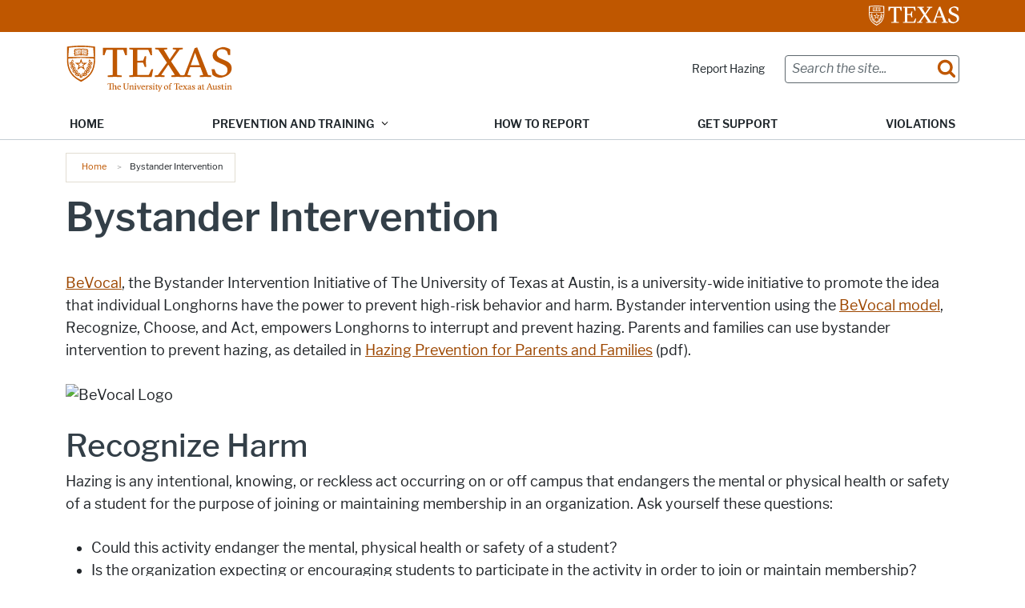

--- FILE ---
content_type: text/html; charset=UTF-8
request_url: https://hazing.utexas.edu/bystander-intervention
body_size: 22107
content:
<!DOCTYPE html>
<html lang="en" dir="ltr" prefix="og: https://ogp.me/ns#">
  <head>
    <meta charset="utf-8" />
<meta name="description" content=".ulspace li{margin-bottom:12px;} BeVocal, the Bystander Intervention Initiative of The University of Texas at Austin, is a university-wide initiative to promote the idea that individual Longhorns have the power to prevent high-risk behavior and harm. Bystander intervention using the BeVocal model, Recognize, Choose, and Act, empowers Longhorns to interrupt and prevent hazing." />
<link rel="canonical" href="https://hazing.utexas.edu/bystander-intervention" />
<meta property="og:type" content="website" />
<meta property="og:url" content="https://hazing.utexas.edu/bystander-intervention" />
<meta property="og:title" content="Bystander Intervention" />
<meta property="og:image" content="https://hazing.utexas.edu/sites/default/files/opengraph_images/ut_tower.jpg" />
<meta property="og:updated_time" content="2026-01-13T09:18:39-06:00" />
<meta name="twitter:card" content="summary" />
<meta name="twitter:title" content="Bystander Intervention" />
<meta name="google-site-verification" content="Dppt-L8_eJOOvUet_aul_q4b8wfHCw2Q_6DLX-trd2A" />
<meta name="Generator" content="Drupal 10 (https://www.drupal.org)" />
<meta name="MobileOptimized" content="width" />
<meta name="HandheldFriendly" content="true" />
<meta name="viewport" content="width=device-width, initial-scale=1.0" />
<link rel="manifest" href="/site.webmanifest" />
<link rel="apple-touch-icon" sizes="180x180" href="/apple-touch-icon.png" />
<link rel="icon" sizes="16x16" href="/favicon.ico" />
<link rel="icon" sizes="32x32" href="/favicon-32x32.png" />
<link rel="icon" sizes="48x48" href="/favicon-48x48.png" />
<link rel="icon" sizes="150x150" href="/mstile-150x150.png" />
<link rel="icon" sizes="192x192" href="/android-chrome-192x192.png" />
<link rel="icon" sizes="512x512" href="/android-chrome-512x512.png" />
<link rel="mask-icon" sizes="400x400" href="/safari-pinned-tab.svg" color="#bf5700" />
<link rel="icon" href="/favicon.ico" type="image/vnd.microsoft.icon" />
<meta name="utexas-utdk-version" content="3" />
<script>window.a2a_config=window.a2a_config||{};a2a_config.callbacks=[];a2a_config.overlays=[];a2a_config.templates={};a2a_config.icon_color = "#bf5700";</script>

    <title>Bystander Intervention | Hazing Prevention and Response</title>
    <link rel="stylesheet" media="all" href="/sites/default/files/css/css_8j_4h_S1dpUgTSZ-eNr4NtuqF3LrJPsxqYtX0paGwRU.css?delta=0&amp;language=en&amp;theme=forty_acres&amp;include=[base64]" />
<link rel="stylesheet" media="all" href="/sites/default/files/css/css_-2bifdLLPertDqAOyAPIui-DcU2TdaAIUxrFKt8FIq4.css?delta=1&amp;language=en&amp;theme=forty_acres&amp;include=[base64]" />

    <script type="application/json" data-drupal-selector="drupal-settings-json">{"path":{"baseUrl":"\/","pathPrefix":"","currentPath":"node\/3","currentPathIsAdmin":false,"isFront":false,"currentLanguage":"en"},"pluralDelimiter":"\u0003","suppressDeprecationErrors":true,"gtag":{"tagId":"","consentMode":false,"otherIds":[],"events":[],"additionalConfigInfo":[]},"ajaxPageState":{"libraries":"[base64]","theme":"forty_acres","theme_token":null},"ajaxTrustedUrl":{"\/search\/google":true},"gtm":{"tagId":null,"settings":{"data_layer":"dataLayer","include_environment":false},"tagIds":["GTM-WSF3TRPL"]},"googlePSE":{"language":"en","displayWatermark":0},"user":{"uid":0,"permissionsHash":"213e0c6cf8e929e62f63af8f98bdfa773c74ca744a977b830c36e7840ce5ceb9"}}</script>
<script src="/sites/default/files/js/js_f0OXYWTmcFvuKN3tgHLUzF_o1EqhK2YX41qoG4tPNfw.js?scope=header&amp;delta=0&amp;language=en&amp;theme=forty_acres&amp;include=eJxdiUsOwyAQQy9EMquepUtkPqFJCVMNgxRu30gJi3ZjPz8jBGWUTrhhXoSLmoVFu4WXWClldsgmMaccra-RLjzpCY2yQ97jVSRKZ_zvGRuOX7mbpvFAJTTlCcW_WOpwjlmrCj6PaRvSZnRuWulq69qaQxTb1i8Dz02O"></script>
<script src="/modules/contrib/google_tag/js/gtag.js?t93b5k"></script>
<script src="/modules/contrib/google_tag/js/gtm.js?t93b5k"></script>

  </head>
  <body class="page__page">
    <svg aria-hidden="true" style="position: absolute; width: 0; height: 0; overflow: hidden;" version="1.1" xmlns="http://www.w3.org/2000/svg" xmlns:xlink="http://www.w3.org/1999/xlink">
<defs>
<symbol id="ut-retweet" viewBox="0 0 30 28">
<title>retweet icon</title>
<path d="M20 23.5c0 0.266-0.234 0.5-0.5 0.5h-15c-0.578 0-0.5-0.609-0.5-1v-9h-3c-0.547 0-1-0.453-1-1 0-0.234 0.078-0.469 0.234-0.641l5-6c0.187-0.219 0.469-0.344 0.766-0.344s0.578 0.125 0.766 0.344l5 6c0.156 0.172 0.234 0.406 0.234 0.641 0 0.547-0.453 1-1 1h-3v6h9c0.141 0 0.297 0.063 0.391 0.172l2.5 3c0.063 0.094 0.109 0.219 0.109 0.328zM30 17c0 0.234-0.078 0.469-0.234 0.641l-5 6c-0.187 0.219-0.469 0.359-0.766 0.359s-0.578-0.141-0.766-0.359l-5-6c-0.156-0.172-0.234-0.406-0.234-0.641 0-0.547 0.453-1 1-1h3v-6h-9c-0.141 0-0.297-0.063-0.391-0.187l-2.5-3c-0.063-0.078-0.109-0.203-0.109-0.313 0-0.266 0.234-0.5 0.5-0.5h15c0.578 0 0.5 0.609 0.5 1v9h3c0.547 0 1 0.453 1 1z"></path>
</symbol>
<symbol id="ut-bullhorn" viewBox="0 0 28 28">
<title>bullhorn icon</title>
<path d="M26 10c1.109 0 2 0.891 2 2s-0.891 2-2 2v6c0 1.094-0.906 2-2 2-2.781-2.312-7.266-5.484-12.688-5.938-1.859 0.625-2.5 2.797-1.281 4.047-1.094 1.797 0.313 3.063 1.969 4.359-0.969 1.906-5 1.937-6.438 0.609-0.906-2.781-2.25-5.563-1.156-9.078h-1.906c-1.375 0-2.5-1.125-2.5-2.5v-3c0-1.375 1.125-2.5 2.5-2.5h7.5c6 0 11-3.5 14-6 1.094 0 2 0.906 2 2v6zM24 19.437v-14.906c-4.078 3.125-8.031 4.922-12 5.359v4.219c3.969 0.438 7.922 2.203 12 5.328z"></path>
</symbol>
<symbol id="ut-reply" viewBox="0 0 28 28">
<title>reply icon</title>
<path d="M28 17.5c0 2.188-1.094 5.047-1.984 7.047-0.172 0.359-0.344 0.859-0.578 1.188-0.109 0.156-0.219 0.266-0.438 0.266-0.313 0-0.5-0.25-0.5-0.547 0-0.25 0.063-0.531 0.078-0.781 0.047-0.641 0.078-1.281 0.078-1.922 0-7.453-4.422-8.75-11.156-8.75h-3.5v4c0 0.547-0.453 1-1 1-0.266 0-0.516-0.109-0.703-0.297l-8-8c-0.187-0.187-0.297-0.438-0.297-0.703s0.109-0.516 0.297-0.703l8-8c0.187-0.187 0.438-0.297 0.703-0.297 0.547 0 1 0.453 1 1v4h3.5c5.125 0 11.5 0.906 13.672 6.297 0.656 1.656 0.828 3.453 0.828 5.203z"></path>
</symbol>
<symbol id="ut-info" viewBox="0 0 10 28">
<title>info icon</title>
<path d="M10 21v2c0 0.547-0.453 1-1 1h-8c-0.547 0-1-0.453-1-1v-2c0-0.547 0.453-1 1-1h1v-6h-1c-0.547 0-1-0.453-1-1v-2c0-0.547 0.453-1 1-1h6c0.547 0 1 0.453 1 1v9h1c0.547 0 1 0.453 1 1zM8 3v3c0 0.547-0.453 1-1 1h-4c-0.547 0-1-0.453-1-1v-3c0-0.547 0.453-1 1-1h4c0.547 0 1 0.453 1 1z"></path>
</symbol>
<symbol id="ut-flickr" viewBox="0 0 24 28">
<title>flickr icon</title>
<path d="M19.5 2c2.484 0 4.5 2.016 4.5 4.5v15c0 2.484-2.016 4.5-4.5 4.5h-15c-2.484 0-4.5-2.016-4.5-4.5v-15c0-2.484 2.016-4.5 4.5-4.5h15zM10.906 14c0-1.828-1.484-3.313-3.313-3.313s-3.313 1.484-3.313 3.313 1.484 3.313 3.313 3.313 3.313-1.484 3.313-3.313zM19.719 14c0-1.828-1.484-3.313-3.313-3.313s-3.313 1.484-3.313 3.313 1.484 3.313 3.313 3.313 3.313-1.484 3.313-3.313z"></path>
</symbol>
<symbol id="ut-tumblr" viewBox="0 0 17 28">
<title>tumblr icon</title>
<path d="M14.75 20.766l1.25 3.703c-0.469 0.703-2.594 1.5-4.5 1.531-5.672 0.094-7.812-4.031-7.812-6.937v-8.5h-2.625v-3.359c3.938-1.422 4.891-4.984 5.109-7.016 0.016-0.125 0.125-0.187 0.187-0.187h3.813v6.625h5.203v3.937h-5.219v8.094c0 1.094 0.406 2.609 2.5 2.562 0.688-0.016 1.609-0.219 2.094-0.453z"></path>
</symbol>
<symbol id="ut-vimeo" viewBox="0 0 28 28">
<title>vimeo icon</title>
<path d="M26.703 8.094c-0.109 2.469-1.844 5.859-5.187 10.172-3.469 4.484-6.375 6.734-8.781 6.734-1.484 0-2.734-1.375-3.75-4.109-0.688-2.5-1.375-5.016-2.063-7.531-0.75-2.734-1.578-4.094-2.453-4.094-0.187 0-0.844 0.391-1.984 1.188l-1.203-1.531c1.25-1.109 2.484-2.234 3.719-3.313 1.656-1.469 2.922-2.203 3.766-2.281 1.984-0.187 3.187 1.156 3.656 4.047 0.484 3.125 0.844 5.078 1.031 5.828 0.578 2.594 1.188 3.891 1.875 3.891 0.531 0 1.328-0.828 2.406-2.516 1.062-1.687 1.625-2.969 1.703-3.844 0.141-1.453-0.422-2.172-1.703-2.172-0.609 0-1.234 0.141-1.891 0.406 1.25-4.094 3.641-6.078 7.172-5.969 2.609 0.078 3.844 1.781 3.687 5.094z"></path>
</symbol>
<symbol id="ut-reddit" viewBox="0 0 28 28">
<title>reddit icon</title>
<path d="M28 13.219c0 1.219-0.688 2.266-1.703 2.781 0.125 0.484 0.187 0.984 0.187 1.5 0 4.937-5.578 8.937-12.453 8.937-6.859 0-12.437-4-12.437-8.937 0-0.5 0.063-1 0.172-1.469-1.047-0.516-1.766-1.578-1.766-2.812 0-1.719 1.391-3.109 3.109-3.109 0.891 0 1.687 0.375 2.266 0.984 2.109-1.469 4.922-2.422 8.047-2.531l1.813-8.141c0.063-0.281 0.359-0.469 0.641-0.406l5.766 1.266c0.375-0.75 1.172-1.281 2.078-1.281 1.297 0 2.344 1.047 2.344 2.328 0 1.297-1.047 2.344-2.344 2.344-1.281 0-2.328-1.047-2.328-2.328l-5.219-1.156-1.625 7.375c3.141 0.094 5.984 1.031 8.109 2.5 0.562-0.594 1.359-0.953 2.234-0.953 1.719 0 3.109 1.391 3.109 3.109zM6.531 16.328c0 1.297 1.047 2.344 2.328 2.344 1.297 0 2.344-1.047 2.344-2.344 0-1.281-1.047-2.328-2.344-2.328-1.281 0-2.328 1.047-2.328 2.328zM19.187 21.875c0.234-0.234 0.234-0.578 0-0.812-0.219-0.219-0.578-0.219-0.797 0-0.938 0.953-2.953 1.281-4.391 1.281s-3.453-0.328-4.391-1.281c-0.219-0.219-0.578-0.219-0.797 0-0.234 0.219-0.234 0.578 0 0.812 1.484 1.484 4.344 1.594 5.187 1.594s3.703-0.109 5.187-1.594zM19.141 18.672c1.281 0 2.328-1.047 2.328-2.344 0-1.281-1.047-2.328-2.328-2.328-1.297 0-2.344 1.047-2.344 2.328 0 1.297 1.047 2.344 2.344 2.344z"></path>
</symbol>
<symbol id="ut-podcast" viewBox="0 0 24 28">
<title>podcast icon</title>
<path d="M15.531 18.625c0 1.031-0.109 2.063-0.266 3.078-0.234 1.625-0.469 3.297-0.859 4.891-0.281 1.141-1.344 1.406-2.375 1.406s-2.094-0.266-2.375-1.406c-0.391-1.594-0.625-3.266-0.859-4.891-0.156-1.016-0.266-2.047-0.266-3.078 0-2.109 1.703-2.625 3.5-2.625s3.5 0.516 3.5 2.625zM24 12c0 5.063-3.125 9.391-7.562 11.156-0.172 0.063-0.359-0.094-0.328-0.281 0.047-0.328 0.094-0.672 0.156-1.031 0.031-0.25 0.063-0.5 0.094-0.734 0.016-0.094 0.063-0.156 0.141-0.187 3.25-1.656 5.5-5.031 5.5-8.922 0-5.703-4.781-10.297-10.547-9.984-5.281 0.281-9.484 4.781-9.453 10.063 0.031 3.891 2.297 7.25 5.563 8.875 0.078 0.031 0.125 0.109 0.141 0.187 0.031 0.219 0.063 0.453 0.094 0.703 0.063 0.375 0.109 0.719 0.172 1.062 0.031 0.187-0.172 0.344-0.344 0.266-4.641-1.813-7.875-6.438-7.609-11.766 0.297-6.047 5.172-11 11.219-11.375 6.969-0.438 12.766 5.094 12.766 11.969zM15.531 11.5c0 1.937-1.563 3.5-3.5 3.5s-3.5-1.563-3.5-3.5 1.563-3.5 3.5-3.5 3.5 1.563 3.5 3.5zM20.031 12c0 2.578-1.234 4.891-3.125 6.344-0.156 0.125-0.375 0.016-0.406-0.187-0.047-0.438-0.172-0.953-0.453-1.437-0.063-0.094-0.047-0.219 0.047-0.313 1.188-1.094 1.937-2.656 1.937-4.406 0-3.531-3.078-6.359-6.687-5.969-2.766 0.313-5.016 2.594-5.281 5.375-0.203 1.969 0.578 3.781 1.906 5 0.094 0.094 0.109 0.219 0.047 0.313-0.281 0.484-0.406 1-0.453 1.453-0.031 0.187-0.25 0.297-0.406 0.172-1.937-1.5-3.172-3.859-3.125-6.516 0.094-4.156 3.469-7.625 7.609-7.812 4.594-0.219 8.391 3.437 8.391 7.984z"></path>
</symbol>
<symbol id="ut-angle-down" viewBox="0 0 18 28">
<title>angle-down icon</title>
<path d="M16.797 11.5c0 0.125-0.063 0.266-0.156 0.359l-7.281 7.281c-0.094 0.094-0.234 0.156-0.359 0.156s-0.266-0.063-0.359-0.156l-7.281-7.281c-0.094-0.094-0.156-0.234-0.156-0.359s0.063-0.266 0.156-0.359l0.781-0.781c0.094-0.094 0.219-0.156 0.359-0.156 0.125 0 0.266 0.063 0.359 0.156l6.141 6.141 6.141-6.141c0.094-0.094 0.234-0.156 0.359-0.156s0.266 0.063 0.359 0.156l0.781 0.781c0.094 0.094 0.156 0.234 0.156 0.359z"></path>
</symbol>
<symbol id="ut-angle-left" viewBox="0 0 11 28">
<title>angle-left icon</title>
<path d="M9.797 8.5c0 0.125-0.063 0.266-0.156 0.359l-6.141 6.141 6.141 6.141c0.094 0.094 0.156 0.234 0.156 0.359s-0.063 0.266-0.156 0.359l-0.781 0.781c-0.094 0.094-0.234 0.156-0.359 0.156s-0.266-0.063-0.359-0.156l-7.281-7.281c-0.094-0.094-0.156-0.234-0.156-0.359s0.063-0.266 0.156-0.359l7.281-7.281c0.094-0.094 0.234-0.156 0.359-0.156s0.266 0.063 0.359 0.156l0.781 0.781c0.094 0.094 0.156 0.219 0.156 0.359z"></path>
</symbol>
<symbol id="ut-angle-right" viewBox="0 0 9 28">
<title>angle-right icon</title>
<path d="M9.297 15c0 0.125-0.063 0.266-0.156 0.359l-7.281 7.281c-0.094 0.094-0.234 0.156-0.359 0.156s-0.266-0.063-0.359-0.156l-0.781-0.781c-0.094-0.094-0.156-0.219-0.156-0.359 0-0.125 0.063-0.266 0.156-0.359l6.141-6.141-6.141-6.141c-0.094-0.094-0.156-0.234-0.156-0.359s0.063-0.266 0.156-0.359l0.781-0.781c0.094-0.094 0.234-0.156 0.359-0.156s0.266 0.063 0.359 0.156l7.281 7.281c0.094 0.094 0.156 0.234 0.156 0.359z"></path>
</symbol>
<symbol id="ut-angle-up" viewBox="0 0 18 28">
<title>angle-up icon</title>
<path d="M16.797 18.5c0 0.125-0.063 0.266-0.156 0.359l-0.781 0.781c-0.094 0.094-0.219 0.156-0.359 0.156-0.125 0-0.266-0.063-0.359-0.156l-6.141-6.141-6.141 6.141c-0.094 0.094-0.234 0.156-0.359 0.156s-0.266-0.063-0.359-0.156l-0.781-0.781c-0.094-0.094-0.156-0.234-0.156-0.359s0.063-0.266 0.156-0.359l7.281-7.281c0.094-0.094 0.234-0.156 0.359-0.156s0.266 0.063 0.359 0.156l7.281 7.281c0.094 0.094 0.156 0.234 0.156 0.359z"></path>
</symbol>
<symbol id="ut-ban" viewBox="0 0 24 28">
<title>ban icon</title>
<path d="M20.5 13.953c0-1.703-0.5-3.281-1.359-4.609l-11.781 11.766c1.344 0.875 2.938 1.391 4.641 1.391 4.688 0 8.5-3.828 8.5-8.547zM4.891 18.625l11.797-11.781c-1.344-0.906-2.953-1.422-4.688-1.422-4.688 0-8.5 3.828-8.5 8.531 0 1.734 0.516 3.328 1.391 4.672zM24 13.953c0 6.656-5.375 12.047-12 12.047s-12-5.391-12-12.047c0-6.641 5.375-12.031 12-12.031s12 5.391 12 12.031z"></path>
</symbol>
<symbol id="ut-hamburger" viewBox="0 0 24 28">
<title>hamburger icon</title>
<path d="M24 21v2c0 0.547-0.453 1-1 1h-22c-0.547 0-1-0.453-1-1v-2c0-0.547 0.453-1 1-1h22c0.547 0 1 0.453 1 1zM24 13v2c0 0.547-0.453 1-1 1h-22c-0.547 0-1-0.453-1-1v-2c0-0.547 0.453-1 1-1h22c0.547 0 1 0.453 1 1zM24 5v2c0 0.547-0.453 1-1 1h-22c-0.547 0-1-0.453-1-1v-2c0-0.547 0.453-1 1-1h22c0.547 0 1 0.453 1 1z"></path>
</symbol>
<symbol id="ut-book" viewBox="0 0 26 28">
<title>book icon</title>
<path d="M25.609 7.469c0.391 0.562 0.5 1.297 0.281 2.016l-4.297 14.156c-0.391 1.328-1.766 2.359-3.109 2.359h-14.422c-1.594 0-3.297-1.266-3.875-2.891-0.25-0.703-0.25-1.391-0.031-1.984 0.031-0.313 0.094-0.625 0.109-1 0.016-0.25-0.125-0.453-0.094-0.641 0.063-0.375 0.391-0.641 0.641-1.062 0.469-0.781 1-2.047 1.172-2.859 0.078-0.297-0.078-0.641 0-0.906 0.078-0.297 0.375-0.516 0.531-0.797 0.422-0.719 0.969-2.109 1.047-2.844 0.031-0.328-0.125-0.688-0.031-0.938 0.109-0.359 0.453-0.516 0.688-0.828 0.375-0.516 1-2 1.094-2.828 0.031-0.266-0.125-0.531-0.078-0.812 0.063-0.297 0.438-0.609 0.688-0.969 0.656-0.969 0.781-3.109 2.766-2.547l-0.016 0.047c0.266-0.063 0.531-0.141 0.797-0.141h11.891c0.734 0 1.391 0.328 1.781 0.875 0.406 0.562 0.5 1.297 0.281 2.031l-4.281 14.156c-0.734 2.406-1.141 2.938-3.125 2.938h-13.578c-0.203 0-0.453 0.047-0.594 0.234-0.125 0.187-0.141 0.328-0.016 0.672 0.313 0.906 1.391 1.094 2.25 1.094h14.422c0.578 0 1.25-0.328 1.422-0.891l4.688-15.422c0.094-0.297 0.094-0.609 0.078-0.891 0.359 0.141 0.688 0.359 0.922 0.672zM8.984 7.5c-0.094 0.281 0.063 0.5 0.344 0.5h9.5c0.266 0 0.562-0.219 0.656-0.5l0.328-1c0.094-0.281-0.063-0.5-0.344-0.5h-9.5c-0.266 0-0.562 0.219-0.656 0.5zM7.688 11.5c-0.094 0.281 0.063 0.5 0.344 0.5h9.5c0.266 0 0.562-0.219 0.656-0.5l0.328-1c0.094-0.281-0.063-0.5-0.344-0.5h-9.5c-0.266 0-0.562 0.219-0.656 0.5z"></path>
</symbol>
<symbol id="ut-bookmark" viewBox="0 0 20 28">
<title>bookmark icon</title>
<path d="M18.188 2c0.234 0 0.469 0.047 0.688 0.141 0.688 0.266 1.125 0.906 1.125 1.609v20.141c0 0.703-0.438 1.344-1.125 1.609-0.219 0.094-0.453 0.125-0.688 0.125-0.484 0-0.938-0.172-1.297-0.5l-6.891-6.625-6.891 6.625c-0.359 0.328-0.812 0.516-1.297 0.516-0.234 0-0.469-0.047-0.688-0.141-0.688-0.266-1.125-0.906-1.125-1.609v-20.141c0-0.703 0.438-1.344 1.125-1.609 0.219-0.094 0.453-0.141 0.688-0.141h16.375z"></path>
</symbol>
<symbol id="ut-bug" viewBox="0 0 26 28">
<title>bug icon</title>
<path d="M25.5 15c0 0.547-0.453 1-1 1h-3.5c0 1.953-0.422 3.422-1.047 4.531l3.25 3.266c0.391 0.391 0.391 1.016 0 1.406-0.187 0.203-0.453 0.297-0.703 0.297s-0.516-0.094-0.703-0.297l-3.094-3.078s-2.047 1.875-4.703 1.875v-14h-2v14c-2.828 0-4.891-2.063-4.891-2.063l-2.859 3.234c-0.203 0.219-0.469 0.328-0.75 0.328-0.234 0-0.469-0.078-0.672-0.25-0.406-0.375-0.438-1-0.078-1.422l3.156-3.547c-0.547-1.078-0.906-2.469-0.906-4.281h-3.5c-0.547 0-1-0.453-1-1s0.453-1 1-1h3.5v-4.594l-2.703-2.703c-0.391-0.391-0.391-1.016 0-1.406s1.016-0.391 1.406 0l2.703 2.703h13.188l2.703-2.703c0.391-0.391 1.016-0.391 1.406 0s0.391 1.016 0 1.406l-2.703 2.703v4.594h3.5c0.547 0 1 0.453 1 1zM18 6h-10c0-2.766 2.234-5 5-5s5 2.234 5 5z"></path>
</symbol>
<symbol id="ut-caret-down" viewBox="0 0 16 28">
<title>caret-down icon</title>
<path d="M16 11c0 0.266-0.109 0.516-0.297 0.703l-7 7c-0.187 0.187-0.438 0.297-0.703 0.297s-0.516-0.109-0.703-0.297l-7-7c-0.187-0.187-0.297-0.438-0.297-0.703 0-0.547 0.453-1 1-1h14c0.547 0 1 0.453 1 1z"></path>
</symbol>
<symbol id="ut-caret-left" viewBox="0 0 11 28">
<title>caret-left icon</title>
<path d="M10 7v14c0 0.547-0.453 1-1 1-0.266 0-0.516-0.109-0.703-0.297l-7-7c-0.187-0.187-0.297-0.438-0.297-0.703s0.109-0.516 0.297-0.703l7-7c0.187-0.187 0.438-0.297 0.703-0.297 0.547 0 1 0.453 1 1z"></path>
</symbol>
<symbol id="ut-caret-right" viewBox="0 0 9 28">
<title>caret-right icon</title>
<path d="M9 14c0 0.266-0.109 0.516-0.297 0.703l-7 7c-0.187 0.187-0.438 0.297-0.703 0.297-0.547 0-1-0.453-1-1v-14c0-0.547 0.453-1 1-1 0.266 0 0.516 0.109 0.703 0.297l7 7c0.187 0.187 0.297 0.438 0.297 0.703z"></path>
</symbol>
<symbol id="ut-caret-up" viewBox="0 0 16 28">
<title>caret-up icon</title>
<path d="M16 19c0 0.547-0.453 1-1 1h-14c-0.547 0-1-0.453-1-1 0-0.266 0.109-0.516 0.297-0.703l7-7c0.187-0.187 0.438-0.297 0.703-0.297s0.516 0.109 0.703 0.297l7 7c0.187 0.187 0.297 0.438 0.297 0.703z"></path>
</symbol>
<symbol id="ut-chain" viewBox="0 0 26 28">
<title>chain icon</title>
<path d="M22.75 19c0-0.406-0.156-0.781-0.438-1.062l-3.25-3.25c-0.281-0.281-0.672-0.438-1.062-0.438-0.453 0-0.812 0.172-1.125 0.5 0.516 0.516 1.125 0.953 1.125 1.75 0 0.828-0.672 1.5-1.5 1.5-0.797 0-1.234-0.609-1.75-1.125-0.328 0.313-0.516 0.672-0.516 1.141 0 0.391 0.156 0.781 0.438 1.062l3.219 3.234c0.281 0.281 0.672 0.422 1.062 0.422s0.781-0.141 1.062-0.406l2.297-2.281c0.281-0.281 0.438-0.656 0.438-1.047zM11.766 7.984c0-0.391-0.156-0.781-0.438-1.062l-3.219-3.234c-0.281-0.281-0.672-0.438-1.062-0.438s-0.781 0.156-1.062 0.422l-2.297 2.281c-0.281 0.281-0.438 0.656-0.438 1.047 0 0.406 0.156 0.781 0.438 1.062l3.25 3.25c0.281 0.281 0.672 0.422 1.062 0.422 0.453 0 0.812-0.156 1.125-0.484-0.516-0.516-1.125-0.953-1.125-1.75 0-0.828 0.672-1.5 1.5-1.5 0.797 0 1.234 0.609 1.75 1.125 0.328-0.313 0.516-0.672 0.516-1.141zM25.75 19c0 1.188-0.484 2.344-1.328 3.172l-2.297 2.281c-0.844 0.844-1.984 1.297-3.172 1.297-1.203 0-2.344-0.469-3.187-1.328l-3.219-3.234c-0.844-0.844-1.297-1.984-1.297-3.172 0-1.234 0.5-2.406 1.375-3.266l-1.375-1.375c-0.859 0.875-2.016 1.375-3.25 1.375-1.188 0-2.344-0.469-3.187-1.313l-3.25-3.25c-0.859-0.859-1.313-1.984-1.313-3.187 0-1.188 0.484-2.344 1.328-3.172l2.297-2.281c0.844-0.844 1.984-1.297 3.172-1.297 1.203 0 2.344 0.469 3.187 1.328l3.219 3.234c0.844 0.844 1.297 1.984 1.297 3.172 0 1.234-0.5 2.406-1.375 3.266l1.375 1.375c0.859-0.875 2.016-1.375 3.25-1.375 1.188 0 2.344 0.469 3.187 1.313l3.25 3.25c0.859 0.859 1.313 1.984 1.313 3.187z"></path>
</symbol>
<symbol id="ut-check" viewBox="0 0 28 28">
<title>check icon</title>
<path d="M26.109 8.844c0 0.391-0.156 0.781-0.438 1.062l-13.438 13.438c-0.281 0.281-0.672 0.438-1.062 0.438s-0.781-0.156-1.062-0.438l-7.781-7.781c-0.281-0.281-0.438-0.672-0.438-1.062s0.156-0.781 0.438-1.062l2.125-2.125c0.281-0.281 0.672-0.438 1.062-0.438s0.781 0.156 1.062 0.438l4.594 4.609 10.25-10.266c0.281-0.281 0.672-0.438 1.062-0.438s0.781 0.156 1.062 0.438l2.125 2.125c0.281 0.281 0.438 0.672 0.438 1.062z"></path>
</symbol>
<symbol id="ut-check-circle" viewBox="0 0 24 28">
<title>check-circle icon</title>
<path d="M20.062 11.469c0-0.266-0.094-0.531-0.281-0.719l-1.422-1.406c-0.187-0.187-0.438-0.297-0.703-0.297s-0.516 0.109-0.703 0.297l-6.375 6.359-3.531-3.531c-0.187-0.187-0.438-0.297-0.703-0.297s-0.516 0.109-0.703 0.297l-1.422 1.406c-0.187 0.187-0.281 0.453-0.281 0.719s0.094 0.516 0.281 0.703l5.656 5.656c0.187 0.187 0.453 0.297 0.703 0.297 0.266 0 0.531-0.109 0.719-0.297l8.484-8.484c0.187-0.187 0.281-0.438 0.281-0.703zM24 14c0 6.625-5.375 12-12 12s-12-5.375-12-12 5.375-12 12-12 12 5.375 12 12z"></path>
</symbol>
<symbol id="ut-chevron-down" viewBox="0 0 28 28">
<title>chevron-down icon</title>
<path d="M26.297 12.625l-11.594 11.578c-0.391 0.391-1.016 0.391-1.406 0l-11.594-11.578c-0.391-0.391-0.391-1.031 0-1.422l2.594-2.578c0.391-0.391 1.016-0.391 1.406 0l8.297 8.297 8.297-8.297c0.391-0.391 1.016-0.391 1.406 0l2.594 2.578c0.391 0.391 0.391 1.031 0 1.422z"></path>
</symbol>
<symbol id="ut-chevron-left" viewBox="0 0 21 28">
<title>chevron-left icon</title>
<path d="M18.297 4.703l-8.297 8.297 8.297 8.297c0.391 0.391 0.391 1.016 0 1.406l-2.594 2.594c-0.391 0.391-1.016 0.391-1.406 0l-11.594-11.594c-0.391-0.391-0.391-1.016 0-1.406l11.594-11.594c0.391-0.391 1.016-0.391 1.406 0l2.594 2.594c0.391 0.391 0.391 1.016 0 1.406z"></path>
</symbol>
<symbol id="ut-chevron-right" viewBox="0 0 19 28">
<title>chevron-right icon</title>
<path d="M17.297 13.703l-11.594 11.594c-0.391 0.391-1.016 0.391-1.406 0l-2.594-2.594c-0.391-0.391-0.391-1.016 0-1.406l8.297-8.297-8.297-8.297c-0.391-0.391-0.391-1.016 0-1.406l2.594-2.594c0.391-0.391 1.016-0.391 1.406 0l11.594 11.594c0.391 0.391 0.391 1.016 0 1.406z"></path>
</symbol>
<symbol id="ut-chevron-up" viewBox="0 0 28 28">
<title>chevron-up icon</title>
<path d="M26.297 20.797l-2.594 2.578c-0.391 0.391-1.016 0.391-1.406 0l-8.297-8.297-8.297 8.297c-0.391 0.391-1.016 0.391-1.406 0l-2.594-2.578c-0.391-0.391-0.391-1.031 0-1.422l11.594-11.578c0.391-0.391 1.016-0.391 1.406 0l11.594 11.578c0.391 0.391 0.391 1.031 0 1.422z"></path>
</symbol>
<symbol id="ut-circle" viewBox="0 0 24 28">
<title>circle icon</title>
<path d="M24 14c0 6.625-5.375 12-12 12s-12-5.375-12-12 5.375-12 12-12 12 5.375 12 12z"></path>
</symbol>
<symbol id="ut-circle-o" viewBox="0 0 24 28">
<title>circle-o icon</title>
<path d="M12 5.5c-4.688 0-8.5 3.813-8.5 8.5s3.813 8.5 8.5 8.5 8.5-3.813 8.5-8.5-3.813-8.5-8.5-8.5zM24 14c0 6.625-5.375 12-12 12s-12-5.375-12-12 5.375-12 12-12v0c6.625 0 12 5.375 12 12z"></path>
</symbol>
<symbol id="ut-clone" viewBox="0 0 28 28">
<title>clone icon</title>
<path d="M26 25.5v-17c0-0.266-0.234-0.5-0.5-0.5h-17c-0.266 0-0.5 0.234-0.5 0.5v17c0 0.266 0.234 0.5 0.5 0.5h17c0.266 0 0.5-0.234 0.5-0.5zM28 8.5v17c0 1.375-1.125 2.5-2.5 2.5h-17c-1.375 0-2.5-1.125-2.5-2.5v-17c0-1.375 1.125-2.5 2.5-2.5h17c1.375 0 2.5 1.125 2.5 2.5zM22 2.5v2.5h-2v-2.5c0-0.266-0.234-0.5-0.5-0.5h-17c-0.266 0-0.5 0.234-0.5 0.5v17c0 0.266 0.234 0.5 0.5 0.5h2.5v2h-2.5c-1.375 0-2.5-1.125-2.5-2.5v-17c0-1.375 1.125-2.5 2.5-2.5h17c1.375 0 2.5 1.125 2.5 2.5z"></path>
</symbol>
<symbol id="ut-close" viewBox="0 0 22 28">
<title>close icon</title>
<path d="M20.281 20.656c0 0.391-0.156 0.781-0.438 1.062l-2.125 2.125c-0.281 0.281-0.672 0.438-1.062 0.438s-0.781-0.156-1.062-0.438l-4.594-4.594-4.594 4.594c-0.281 0.281-0.672 0.438-1.062 0.438s-0.781-0.156-1.062-0.438l-2.125-2.125c-0.281-0.281-0.438-0.672-0.438-1.062s0.156-0.781 0.438-1.062l4.594-4.594-4.594-4.594c-0.281-0.281-0.438-0.672-0.438-1.062s0.156-0.781 0.438-1.062l2.125-2.125c0.281-0.281 0.672-0.438 1.062-0.438s0.781 0.156 1.062 0.438l4.594 4.594 4.594-4.594c0.281-0.281 0.672-0.438 1.062-0.438s0.781 0.156 1.062 0.438l2.125 2.125c0.281 0.281 0.438 0.672 0.438 1.062s-0.156 0.781-0.438 1.062l-4.594 4.594 4.594 4.594c0.281 0.281 0.438 0.672 0.438 1.062z"></path>
</symbol>
<symbol id="ut-download-cloud" viewBox="0 0 30 28">
<title>download-cloud icon</title>
<path d="M20 14.5c0-0.281-0.219-0.5-0.5-0.5h-3.5v-5.5c0-0.266-0.234-0.5-0.5-0.5h-3c-0.266 0-0.5 0.234-0.5 0.5v5.5h-3.5c-0.281 0-0.5 0.234-0.5 0.5 0 0.125 0.047 0.266 0.141 0.359l5.5 5.5c0.094 0.094 0.219 0.141 0.359 0.141 0.125 0 0.266-0.047 0.359-0.141l5.484-5.484c0.094-0.109 0.156-0.234 0.156-0.375zM30 18c0 3.313-2.688 6-6 6h-17c-3.859 0-7-3.141-7-7 0-2.719 1.578-5.187 4.031-6.328-0.016-0.234-0.031-0.453-0.031-0.672 0-4.422 3.578-8 8-8 3.25 0 6.172 1.969 7.406 4.969 0.719-0.625 1.641-0.969 2.594-0.969 2.203 0 4 1.797 4 4 0 0.766-0.219 1.516-0.641 2.156 2.719 0.641 4.641 3.063 4.641 5.844z"></path>
</symbol>
<symbol id="ut-code" viewBox="0 0 30 28">
<title>code icon</title>
<path d="M9.641 21.859l-0.781 0.781c-0.203 0.203-0.516 0.203-0.719 0l-7.281-7.281c-0.203-0.203-0.203-0.516 0-0.719l7.281-7.281c0.203-0.203 0.516-0.203 0.719 0l0.781 0.781c0.203 0.203 0.203 0.516 0 0.719l-6.141 6.141 6.141 6.141c0.203 0.203 0.203 0.516 0 0.719zM18.875 5.187l-5.828 20.172c-0.078 0.266-0.359 0.422-0.609 0.344l-0.969-0.266c-0.266-0.078-0.422-0.359-0.344-0.625l5.828-20.172c0.078-0.266 0.359-0.422 0.609-0.344l0.969 0.266c0.266 0.078 0.422 0.359 0.344 0.625zM29.141 15.359l-7.281 7.281c-0.203 0.203-0.516 0.203-0.719 0l-0.781-0.781c-0.203-0.203-0.203-0.516 0-0.719l6.141-6.141-6.141-6.141c-0.203-0.203-0.203-0.516 0-0.719l0.781-0.781c0.203-0.203 0.516-0.203 0.719 0l7.281 7.281c0.203 0.203 0.203 0.516 0 0.719z"></path>
</symbol>
<symbol id="ut-download" viewBox="0 0 26 28">
<title>download icon</title>
<path d="M20 21c0-0.547-0.453-1-1-1s-1 0.453-1 1 0.453 1 1 1 1-0.453 1-1zM24 21c0-0.547-0.453-1-1-1s-1 0.453-1 1 0.453 1 1 1 1-0.453 1-1zM26 17.5v5c0 0.828-0.672 1.5-1.5 1.5h-23c-0.828 0-1.5-0.672-1.5-1.5v-5c0-0.828 0.672-1.5 1.5-1.5h7.266l2.109 2.125c0.578 0.562 1.328 0.875 2.125 0.875s1.547-0.313 2.125-0.875l2.125-2.125h7.25c0.828 0 1.5 0.672 1.5 1.5zM20.922 8.609c0.156 0.375 0.078 0.812-0.219 1.094l-7 7c-0.187 0.203-0.453 0.297-0.703 0.297s-0.516-0.094-0.703-0.297l-7-7c-0.297-0.281-0.375-0.719-0.219-1.094 0.156-0.359 0.516-0.609 0.922-0.609h4v-7c0-0.547 0.453-1 1-1h4c0.547 0 1 0.453 1 1v7h4c0.406 0 0.766 0.25 0.922 0.609z"></path>
</symbol>
<symbol id="ut-ellipsis" viewBox="0 0 22 28">
<title>ellipsis icon</title>
<path d="M6 11.5v3c0 0.828-0.672 1.5-1.5 1.5h-3c-0.828 0-1.5-0.672-1.5-1.5v-3c0-0.828 0.672-1.5 1.5-1.5h3c0.828 0 1.5 0.672 1.5 1.5zM14 11.5v3c0 0.828-0.672 1.5-1.5 1.5h-3c-0.828 0-1.5-0.672-1.5-1.5v-3c0-0.828 0.672-1.5 1.5-1.5h3c0.828 0 1.5 0.672 1.5 1.5zM22 11.5v3c0 0.828-0.672 1.5-1.5 1.5h-3c-0.828 0-1.5-0.672-1.5-1.5v-3c0-0.828 0.672-1.5 1.5-1.5h3c0.828 0 1.5 0.672 1.5 1.5z"></path>
</symbol>
<symbol id="ut-envelope" viewBox="0 0 28 28">
<title>envelope icon</title>
<path d="M28 11.094v12.406c0 1.375-1.125 2.5-2.5 2.5h-23c-1.375 0-2.5-1.125-2.5-2.5v-12.406c0.469 0.516 1 0.969 1.578 1.359 2.594 1.766 5.219 3.531 7.766 5.391 1.313 0.969 2.938 2.156 4.641 2.156h0.031c1.703 0 3.328-1.188 4.641-2.156 2.547-1.844 5.172-3.625 7.781-5.391 0.562-0.391 1.094-0.844 1.563-1.359zM28 6.5c0 1.75-1.297 3.328-2.672 4.281-2.438 1.687-4.891 3.375-7.313 5.078-1.016 0.703-2.734 2.141-4 2.141h-0.031c-1.266 0-2.984-1.437-4-2.141-2.422-1.703-4.875-3.391-7.297-5.078-1.109-0.75-2.688-2.516-2.688-3.938 0-1.531 0.828-2.844 2.5-2.844h23c1.359 0 2.5 1.125 2.5 2.5z"></path>
</symbol>
<symbol id="ut-warning" viewBox="0 0 28 28">
<title>warning icon</title>
<path d="M16 21.484v-2.969c0-0.281-0.219-0.516-0.5-0.516h-3c-0.281 0-0.5 0.234-0.5 0.516v2.969c0 0.281 0.219 0.516 0.5 0.516h3c0.281 0 0.5-0.234 0.5-0.516zM15.969 15.641l0.281-7.172c0-0.094-0.047-0.219-0.156-0.297-0.094-0.078-0.234-0.172-0.375-0.172h-3.437c-0.141 0-0.281 0.094-0.375 0.172-0.109 0.078-0.156 0.234-0.156 0.328l0.266 7.141c0 0.203 0.234 0.359 0.531 0.359h2.891c0.281 0 0.516-0.156 0.531-0.359zM15.75 1.047l12 22c0.344 0.609 0.328 1.359-0.031 1.969s-1.016 0.984-1.719 0.984h-24c-0.703 0-1.359-0.375-1.719-0.984s-0.375-1.359-0.031-1.969l12-22c0.344-0.641 1.016-1.047 1.75-1.047s1.406 0.406 1.75 1.047z"></path>
</symbol>
<symbol id="ut-external-link" viewBox="0 0 28 28">
<title>external-link icon</title>
<path d="M22 14.5v5c0 2.484-2.016 4.5-4.5 4.5h-13c-2.484 0-4.5-2.016-4.5-4.5v-13c0-2.484 2.016-4.5 4.5-4.5h11c0.281 0 0.5 0.219 0.5 0.5v1c0 0.281-0.219 0.5-0.5 0.5h-11c-1.375 0-2.5 1.125-2.5 2.5v13c0 1.375 1.125 2.5 2.5 2.5h13c1.375 0 2.5-1.125 2.5-2.5v-5c0-0.281 0.219-0.5 0.5-0.5h1c0.281 0 0.5 0.219 0.5 0.5zM28 1v8c0 0.547-0.453 1-1 1-0.266 0-0.516-0.109-0.703-0.297l-2.75-2.75-10.187 10.187c-0.094 0.094-0.234 0.156-0.359 0.156s-0.266-0.063-0.359-0.156l-1.781-1.781c-0.094-0.094-0.156-0.234-0.156-0.359s0.063-0.266 0.156-0.359l10.187-10.187-2.75-2.75c-0.187-0.187-0.297-0.438-0.297-0.703 0-0.547 0.453-1 1-1h8c0.547 0 1 0.453 1 1z"></path>
</symbol>
<symbol id="ut-eye" viewBox="0 0 28 28">
<title>eye icon</title>
<path d="M26 15c-1.484-2.297-3.516-4.266-5.953-5.516 0.625 1.062 0.953 2.281 0.953 3.516 0 3.859-3.141 7-7 7s-7-3.141-7-7c0-1.234 0.328-2.453 0.953-3.516-2.438 1.25-4.469 3.219-5.953 5.516 2.672 4.125 6.984 7 12 7s9.328-2.875 12-7zM14.75 9c0-0.406-0.344-0.75-0.75-0.75-2.609 0-4.75 2.141-4.75 4.75 0 0.406 0.344 0.75 0.75 0.75s0.75-0.344 0.75-0.75c0-1.781 1.469-3.25 3.25-3.25 0.406 0 0.75-0.344 0.75-0.75zM28 15c0 0.391-0.125 0.75-0.313 1.078-2.875 4.734-8.141 7.922-13.687 7.922s-10.813-3.203-13.687-7.922c-0.187-0.328-0.313-0.688-0.313-1.078s0.125-0.75 0.313-1.078c2.875-4.719 8.141-7.922 13.687-7.922s10.813 3.203 13.687 7.922c0.187 0.328 0.313 0.688 0.313 1.078z"></path>
</symbol>
<symbol id="ut-eye-slash" viewBox="0 0 28 28">
<title>eye-slash icon</title>
<path d="M8.672 20.859l1.219-2.203c-1.813-1.313-2.891-3.422-2.891-5.656 0-1.234 0.328-2.453 0.953-3.516-2.438 1.25-4.469 3.219-5.953 5.516 1.625 2.516 3.922 4.625 6.672 5.859zM14.75 9c0-0.406-0.344-0.75-0.75-0.75-2.609 0-4.75 2.141-4.75 4.75 0 0.406 0.344 0.75 0.75 0.75s0.75-0.344 0.75-0.75c0-1.797 1.469-3.25 3.25-3.25 0.406 0 0.75-0.344 0.75-0.75zM20.422 6.016c0 0.031 0 0.109-0.016 0.141-3.297 5.891-6.563 11.813-9.859 17.703l-0.766 1.391c-0.094 0.156-0.266 0.25-0.438 0.25-0.281 0-1.766-0.906-2.094-1.094-0.156-0.094-0.25-0.25-0.25-0.438 0-0.25 0.531-1.094 0.688-1.359-3.031-1.375-5.578-3.719-7.375-6.531-0.203-0.313-0.313-0.688-0.313-1.078 0-0.375 0.109-0.766 0.313-1.078 3.094-4.75 7.922-7.922 13.687-7.922 0.938 0 1.891 0.094 2.812 0.266l0.844-1.516c0.094-0.156 0.25-0.25 0.438-0.25 0.281 0 1.75 0.906 2.078 1.094 0.156 0.094 0.25 0.25 0.25 0.422zM21 13c0 2.906-1.797 5.5-4.5 6.531l4.375-7.844c0.078 0.438 0.125 0.875 0.125 1.313zM28 15c0 0.406-0.109 0.734-0.313 1.078-0.484 0.797-1.094 1.563-1.703 2.266-3.063 3.516-7.281 5.656-11.984 5.656l1.156-2.063c4.547-0.391 8.406-3.156 10.844-6.937-1.156-1.797-2.641-3.375-4.406-4.594l0.984-1.75c1.937 1.297 3.891 3.25 5.109 5.266 0.203 0.344 0.313 0.672 0.313 1.078z"></path>
</symbol>
<symbol id="ut-facebook" viewBox="0 0 16 28">
<title>facebook icon</title>
<path d="M14.984 0.187v4.125h-2.453c-1.922 0-2.281 0.922-2.281 2.25v2.953h4.578l-0.609 4.625h-3.969v11.859h-4.781v-11.859h-3.984v-4.625h3.984v-3.406c0-3.953 2.422-6.109 5.953-6.109 1.687 0 3.141 0.125 3.563 0.187z"></path>
</symbol>
<symbol id="ut-github" viewBox="0 0 26 28">
<title>github icon</title>
<path d="M10 19c0 1.141-0.594 3-2 3s-2-1.859-2-3 0.594-3 2-3 2 1.859 2 3zM20 19c0 1.141-0.594 3-2 3s-2-1.859-2-3 0.594-3 2-3 2 1.859 2 3zM22.5 19c0-2.391-1.453-4.5-4-4.5-1.031 0-2.016 0.187-3.047 0.328-0.812 0.125-1.625 0.172-2.453 0.172s-1.641-0.047-2.453-0.172c-1.016-0.141-2.016-0.328-3.047-0.328-2.547 0-4 2.109-4 4.5 0 4.781 4.375 5.516 8.188 5.516h2.625c3.813 0 8.188-0.734 8.188-5.516zM26 16.25c0 1.734-0.172 3.578-0.953 5.172-2.063 4.172-7.734 4.578-11.797 4.578-4.125 0-10.141-0.359-12.281-4.578-0.797-1.578-0.969-3.437-0.969-5.172 0-2.281 0.625-4.438 2.125-6.188-0.281-0.859-0.422-1.766-0.422-2.656 0-1.172 0.266-2.344 0.797-3.406 2.469 0 4.047 1.078 5.922 2.547 1.578-0.375 3.203-0.547 4.828-0.547 1.469 0 2.953 0.156 4.375 0.5 1.859-1.453 3.437-2.5 5.875-2.5 0.531 1.062 0.797 2.234 0.797 3.406 0 0.891-0.141 1.781-0.422 2.625 1.5 1.766 2.125 3.938 2.125 6.219z"></path>
</symbol>
<symbol id="ut-google-plus" viewBox="0 0 36 28">
<title>google-plus icon</title>
<path d="M22.453 14.266c0 6.547-4.391 11.188-11 11.188-6.328 0-11.453-5.125-11.453-11.453s5.125-11.453 11.453-11.453c3.094 0 5.672 1.125 7.672 3l-3.109 2.984c-0.844-0.812-2.328-1.766-4.562-1.766-3.906 0-7.094 3.234-7.094 7.234s3.187 7.234 7.094 7.234c4.531 0 6.234-3.266 6.5-4.937h-6.5v-3.938h10.813c0.109 0.578 0.187 1.156 0.187 1.906zM36 12.359v3.281h-3.266v3.266h-3.281v-3.266h-3.266v-3.281h3.266v-3.266h3.281v3.266h3.266z"></path>
</symbol>
<symbol id="ut-heart" viewBox="0 0 28 28">
<title>heart icon</title>
<path d="M14 26c-0.25 0-0.5-0.094-0.688-0.281l-9.75-9.406c-0.125-0.109-3.563-3.25-3.563-7 0-4.578 2.797-7.313 7.469-7.313 2.734 0 5.297 2.156 6.531 3.375 1.234-1.219 3.797-3.375 6.531-3.375 4.672 0 7.469 2.734 7.469 7.313 0 3.75-3.437 6.891-3.578 7.031l-9.734 9.375c-0.187 0.187-0.438 0.281-0.688 0.281z"></path>
</symbol>
<symbol id="ut-heart-o" viewBox="0 0 28 28">
<title>heart-o icon</title>
<path d="M26 9.312c0-4.391-2.969-5.313-5.469-5.313-2.328 0-4.953 2.516-5.766 3.484-0.375 0.453-1.156 0.453-1.531 0-0.812-0.969-3.437-3.484-5.766-3.484-2.5 0-5.469 0.922-5.469 5.313 0 2.859 2.891 5.516 2.922 5.547l9.078 8.75 9.063-8.734c0.047-0.047 2.938-2.703 2.938-5.563zM28 9.312c0 3.75-3.437 6.891-3.578 7.031l-9.734 9.375c-0.187 0.187-0.438 0.281-0.688 0.281s-0.5-0.094-0.688-0.281l-9.75-9.406c-0.125-0.109-3.563-3.25-3.563-7 0-4.578 2.797-7.313 7.469-7.313 2.734 0 5.297 2.156 6.531 3.375 1.234-1.219 3.797-3.375 6.531-3.375 4.672 0 7.469 2.734 7.469 7.313z"></path>
</symbol>
<symbol id="ut-home" viewBox="0 0 26 28">
<title>home icon</title>
<path d="M22 15.5v7.5c0 0.547-0.453 1-1 1h-6v-6h-4v6h-6c-0.547 0-1-0.453-1-1v-7.5c0-0.031 0.016-0.063 0.016-0.094l8.984-7.406 8.984 7.406c0.016 0.031 0.016 0.063 0.016 0.094zM25.484 14.422l-0.969 1.156c-0.078 0.094-0.203 0.156-0.328 0.172h-0.047c-0.125 0-0.234-0.031-0.328-0.109l-10.813-9.016-10.813 9.016c-0.109 0.078-0.234 0.125-0.375 0.109-0.125-0.016-0.25-0.078-0.328-0.172l-0.969-1.156c-0.172-0.203-0.141-0.531 0.063-0.703l11.234-9.359c0.656-0.547 1.719-0.547 2.375 0l3.813 3.187v-3.047c0-0.281 0.219-0.5 0.5-0.5h3c0.281 0 0.5 0.219 0.5 0.5v6.375l3.422 2.844c0.203 0.172 0.234 0.5 0.063 0.703z"></path>
</symbol>
<symbol id="ut-info-circle" viewBox="0 0 24 28">
<title>info-circle icon</title>
<path d="M16 21.5v-2.5c0-0.281-0.219-0.5-0.5-0.5h-1.5v-8c0-0.281-0.219-0.5-0.5-0.5h-5c-0.281 0-0.5 0.219-0.5 0.5v2.5c0 0.281 0.219 0.5 0.5 0.5h1.5v5h-1.5c-0.281 0-0.5 0.219-0.5 0.5v2.5c0 0.281 0.219 0.5 0.5 0.5h7c0.281 0 0.5-0.219 0.5-0.5zM14 7.5v-2.5c0-0.281-0.219-0.5-0.5-0.5h-3c-0.281 0-0.5 0.219-0.5 0.5v2.5c0 0.281 0.219 0.5 0.5 0.5h3c0.281 0 0.5-0.219 0.5-0.5zM24 14c0 6.625-5.375 12-12 12s-12-5.375-12-12 5.375-12 12-12 12 5.375 12 12z"></path>
</symbol>
<symbol id="ut-instagram" viewBox="0 0 24 28">
<title>instagram icon</title>
<path d="M16 14c0-2.203-1.797-4-4-4s-4 1.797-4 4 1.797 4 4 4 4-1.797 4-4zM18.156 14c0 3.406-2.75 6.156-6.156 6.156s-6.156-2.75-6.156-6.156 2.75-6.156 6.156-6.156 6.156 2.75 6.156 6.156zM19.844 7.594c0 0.797-0.641 1.437-1.437 1.437s-1.437-0.641-1.437-1.437 0.641-1.437 1.437-1.437 1.437 0.641 1.437 1.437zM12 4.156c-1.75 0-5.5-0.141-7.078 0.484-0.547 0.219-0.953 0.484-1.375 0.906s-0.688 0.828-0.906 1.375c-0.625 1.578-0.484 5.328-0.484 7.078s-0.141 5.5 0.484 7.078c0.219 0.547 0.484 0.953 0.906 1.375s0.828 0.688 1.375 0.906c1.578 0.625 5.328 0.484 7.078 0.484s5.5 0.141 7.078-0.484c0.547-0.219 0.953-0.484 1.375-0.906s0.688-0.828 0.906-1.375c0.625-1.578 0.484-5.328 0.484-7.078s0.141-5.5-0.484-7.078c-0.219-0.547-0.484-0.953-0.906-1.375s-0.828-0.688-1.375-0.906c-1.578-0.625-5.328-0.484-7.078-0.484zM24 14c0 1.656 0.016 3.297-0.078 4.953-0.094 1.922-0.531 3.625-1.937 5.031s-3.109 1.844-5.031 1.937c-1.656 0.094-3.297 0.078-4.953 0.078s-3.297 0.016-4.953-0.078c-1.922-0.094-3.625-0.531-5.031-1.937s-1.844-3.109-1.937-5.031c-0.094-1.656-0.078-3.297-0.078-4.953s-0.016-3.297 0.078-4.953c0.094-1.922 0.531-3.625 1.937-5.031s3.109-1.844 5.031-1.937c1.656-0.094 3.297-0.078 4.953-0.078s3.297-0.016 4.953 0.078c1.922 0.094 3.625 0.531 5.031 1.937s1.844 3.109 1.937 5.031c0.094 1.656 0.078 3.297 0.078 4.953z"></path>
</symbol>
<symbol id="ut-linkedin" viewBox="0 0 24 28">
<title>linkedin icon</title>
<path d="M5.453 9.766v15.484h-5.156v-15.484h5.156zM5.781 4.984c0.016 1.484-1.109 2.672-2.906 2.672v0h-0.031c-1.734 0-2.844-1.188-2.844-2.672 0-1.516 1.156-2.672 2.906-2.672 1.766 0 2.859 1.156 2.875 2.672zM24 16.375v8.875h-5.141v-8.281c0-2.078-0.75-3.5-2.609-3.5-1.422 0-2.266 0.953-2.641 1.875-0.125 0.344-0.172 0.797-0.172 1.266v8.641h-5.141c0.063-14.031 0-15.484 0-15.484h5.141v2.25h-0.031c0.672-1.062 1.891-2.609 4.672-2.609 3.391 0 5.922 2.219 5.922 6.969z"></path>
</symbol>
<symbol id="ut-lock" viewBox="0 0 18 28">
<title>lock icon</title>
<path d="M5 12h8v-3c0-2.203-1.797-4-4-4s-4 1.797-4 4v3zM18 13.5v9c0 0.828-0.672 1.5-1.5 1.5h-15c-0.828 0-1.5-0.672-1.5-1.5v-9c0-0.828 0.672-1.5 1.5-1.5h0.5v-3c0-3.844 3.156-7 7-7s7 3.156 7 7v3h0.5c0.828 0 1.5 0.672 1.5 1.5z"></path>
</symbol>
<symbol id="ut-medium" viewBox="0 0 28 28">
<title>medium icon</title>
<path d="M9.328 6.578v18.328c0 0.484-0.234 0.938-0.766 0.938-0.187 0-0.359-0.047-0.516-0.125l-7.266-3.641c-0.438-0.219-0.781-0.781-0.781-1.25v-17.813c0-0.391 0.187-0.75 0.609-0.75 0.25 0 0.469 0.125 0.688 0.234l7.984 4c0.016 0.016 0.047 0.063 0.047 0.078zM10.328 8.156l8.344 13.531-8.344-4.156v-9.375zM28 8.437v16.469c0 0.516-0.297 0.875-0.812 0.875-0.266 0-0.516-0.078-0.734-0.203l-6.891-3.437zM27.953 6.563c0 0.063-8.078 13.172-8.703 14.172l-6.094-9.906 5.063-8.234c0.172-0.281 0.484-0.438 0.812-0.438 0.141 0 0.281 0.031 0.406 0.094l8.453 4.219c0.031 0.016 0.063 0.047 0.063 0.094z"></path>
</symbol>
<symbol id="ut-minus-circle" viewBox="0 0 24 28">
<title>minus-circle icon</title>
<path d="M19 15v-2c0-0.547-0.453-1-1-1h-12c-0.547 0-1 0.453-1 1v2c0 0.547 0.453 1 1 1h12c0.547 0 1-0.453 1-1zM24 14c0 6.625-5.375 12-12 12s-12-5.375-12-12 5.375-12 12-12 12 5.375 12 12z"></path>
</symbol>
<symbol id="ut-send" viewBox="0 0 28 28">
<title>send icon</title>
<path d="M27.563 0.172c0.328 0.234 0.484 0.609 0.422 1l-4 24c-0.047 0.297-0.234 0.547-0.5 0.703-0.141 0.078-0.313 0.125-0.484 0.125-0.125 0-0.25-0.031-0.375-0.078l-7.078-2.891-3.781 4.609c-0.187 0.234-0.469 0.359-0.766 0.359-0.109 0-0.234-0.016-0.344-0.063-0.391-0.141-0.656-0.516-0.656-0.938v-5.453l13.5-16.547-16.703 14.453-6.172-2.531c-0.359-0.141-0.594-0.469-0.625-0.859-0.016-0.375 0.172-0.734 0.5-0.922l26-15c0.156-0.094 0.328-0.141 0.5-0.141 0.203 0 0.406 0.063 0.562 0.172z"></path>
</symbol>
<symbol id="ut-pause-circle" viewBox="0 0 24 28">
<title>pause-circle icon</title>
<path d="M11 18.5v-9c0-0.281-0.219-0.5-0.5-0.5h-4c-0.281 0-0.5 0.219-0.5 0.5v9c0 0.281 0.219 0.5 0.5 0.5h4c0.281 0 0.5-0.219 0.5-0.5zM18 18.5v-9c0-0.281-0.219-0.5-0.5-0.5h-4c-0.281 0-0.5 0.219-0.5 0.5v9c0 0.281 0.219 0.5 0.5 0.5h4c0.281 0 0.5-0.219 0.5-0.5zM24 14c0 6.625-5.375 12-12 12s-12-5.375-12-12 5.375-12 12-12 12 5.375 12 12z"></path>
</symbol>
<symbol id="ut-play-circle" viewBox="0 0 24 28">
<title>play-circle icon</title>
<path d="M12 2c6.625 0 12 5.375 12 12s-5.375 12-12 12-12-5.375-12-12 5.375-12 12-12zM18 14.859c0.313-0.172 0.5-0.5 0.5-0.859s-0.187-0.688-0.5-0.859l-8.5-5c-0.297-0.187-0.688-0.187-1-0.016-0.313 0.187-0.5 0.516-0.5 0.875v10c0 0.359 0.187 0.688 0.5 0.875 0.156 0.078 0.328 0.125 0.5 0.125s0.344-0.047 0.5-0.141z"></path>
</symbol>
<symbol id="ut-plus-circle" viewBox="0 0 24 28">
<title>plus-circle icon</title>
<path d="M19 15v-2c0-0.547-0.453-1-1-1h-4v-4c0-0.547-0.453-1-1-1h-2c-0.547 0-1 0.453-1 1v4h-4c-0.547 0-1 0.453-1 1v2c0 0.547 0.453 1 1 1h4v4c0 0.547 0.453 1 1 1h2c0.547 0 1-0.453 1-1v-4h4c0.547 0 1-0.453 1-1zM24 14c0 6.625-5.375 12-12 12s-12-5.375-12-12 5.375-12 12-12 12 5.375 12 12z"></path>
</symbol>
<symbol id="ut-question-circle" viewBox="0 0 24 28">
<title>question-circle icon</title>
<path d="M14 21.5v-3c0-0.281-0.219-0.5-0.5-0.5h-3c-0.281 0-0.5 0.219-0.5 0.5v3c0 0.281 0.219 0.5 0.5 0.5h3c0.281 0 0.5-0.219 0.5-0.5zM18 11c0-2.859-3-5-5.688-5-2.547 0-4.453 1.094-5.797 3.328-0.141 0.219-0.078 0.5 0.125 0.656l2.063 1.563c0.078 0.063 0.187 0.094 0.297 0.094 0.141 0 0.297-0.063 0.391-0.187 0.734-0.938 1.047-1.219 1.344-1.437 0.266-0.187 0.781-0.375 1.344-0.375 1 0 1.922 0.641 1.922 1.328 0 0.812-0.422 1.219-1.375 1.656-1.109 0.5-2.625 1.797-2.625 3.313v0.562c0 0.281 0.219 0.5 0.5 0.5h3c0.281 0 0.5-0.219 0.5-0.5v0c0-0.359 0.453-1.125 1.188-1.547 1.188-0.672 2.812-1.578 2.812-3.953zM24 14c0 6.625-5.375 12-12 12s-12-5.375-12-12 5.375-12 12-12 12 5.375 12 12z"></path>
</symbol>
<symbol id="ut-quote-left" viewBox="0 0 26 28">
<title>quote-left icon</title>
<path d="M12 15v6c0 1.656-1.344 3-3 3h-6c-1.656 0-3-1.344-3-3v-11c0-4.406 3.594-8 8-8h1c0.547 0 1 0.453 1 1v2c0 0.547-0.453 1-1 1h-1c-2.203 0-4 1.797-4 4v0.5c0 0.828 0.672 1.5 1.5 1.5h3.5c1.656 0 3 1.344 3 3zM26 15v6c0 1.656-1.344 3-3 3h-6c-1.656 0-3-1.344-3-3v-11c0-4.406 3.594-8 8-8h1c0.547 0 1 0.453 1 1v2c0 0.547-0.453 1-1 1h-1c-2.203 0-4 1.797-4 4v0.5c0 0.828 0.672 1.5 1.5 1.5h3.5c1.656 0 3 1.344 3 3z"></path>
</symbol>
<symbol id="ut-quote-right" viewBox="0 0 26 28">
<title>quote-right icon</title>
<path d="M12 5v11c0 4.406-3.594 8-8 8h-1c-0.547 0-1-0.453-1-1v-2c0-0.547 0.453-1 1-1h1c2.203 0 4-1.797 4-4v-0.5c0-0.828-0.672-1.5-1.5-1.5h-3.5c-1.656 0-3-1.344-3-3v-6c0-1.656 1.344-3 3-3h6c1.656 0 3 1.344 3 3zM26 5v11c0 4.406-3.594 8-8 8h-1c-0.547 0-1-0.453-1-1v-2c0-0.547 0.453-1 1-1h1c2.203 0 4-1.797 4-4v-0.5c0-0.828-0.672-1.5-1.5-1.5h-3.5c-1.656 0-3-1.344-3-3v-6c0-1.656 1.344-3 3-3h6c1.656 0 3 1.344 3 3z"></path>
</symbol>
<symbol id="ut-rss-square" viewBox="0 0 24 28">
<title>rss-square icon</title>
<path d="M8 20c0-1.109-0.891-2-2-2s-2 0.891-2 2 0.891 2 2 2 2-0.891 2-2zM13.484 21.469c-0.266-4.844-4.109-8.687-8.953-8.953-0.141-0.016-0.281 0.047-0.375 0.141s-0.156 0.219-0.156 0.359v2c0 0.266 0.203 0.484 0.469 0.5 3.203 0.234 5.781 2.812 6.016 6.016 0.016 0.266 0.234 0.469 0.5 0.469h2c0.141 0 0.266-0.063 0.359-0.156s0.156-0.234 0.141-0.375zM19.484 21.484c-0.266-8.125-6.844-14.703-14.969-14.969-0.156-0.016-0.266 0.031-0.359 0.141-0.094 0.094-0.156 0.219-0.156 0.359v2c0 0.266 0.219 0.484 0.484 0.5 6.484 0.234 11.766 5.516 12 12 0.016 0.266 0.234 0.484 0.5 0.484h2c0.141 0 0.266-0.063 0.359-0.156 0.109-0.094 0.156-0.219 0.141-0.359zM24 6.5v15c0 2.484-2.016 4.5-4.5 4.5h-15c-2.484 0-4.5-2.016-4.5-4.5v-15c0-2.484 2.016-4.5 4.5-4.5h15c2.484 0 4.5 2.016 4.5 4.5z"></path>
</symbol>
<symbol id="ut-search" viewBox="0 0 26 28">
<title>search icon</title>
<path d="M18 13c0-3.859-3.141-7-7-7s-7 3.141-7 7 3.141 7 7 7 7-3.141 7-7zM26 26c0 1.094-0.906 2-2 2-0.531 0-1.047-0.219-1.406-0.594l-5.359-5.344c-1.828 1.266-4.016 1.937-6.234 1.937-6.078 0-11-4.922-11-11s4.922-11 11-11 11 4.922 11 11c0 2.219-0.672 4.406-1.937 6.234l5.359 5.359c0.359 0.359 0.578 0.875 0.578 1.406z"></path>
</symbol>
<symbol id="ut-share-alt" viewBox="0 0 24 28">
<title>share-alt icon</title>
<path d="M19 16c2.766 0 5 2.234 5 5s-2.234 5-5 5-5-2.234-5-5c0-0.172 0.016-0.359 0.031-0.531l-5.625-2.812c-0.891 0.828-2.094 1.344-3.406 1.344-2.766 0-5-2.234-5-5s2.234-5 5-5c1.313 0 2.516 0.516 3.406 1.344l5.625-2.812c-0.016-0.172-0.031-0.359-0.031-0.531 0-2.766 2.234-5 5-5s5 2.234 5 5-2.234 5-5 5c-1.313 0-2.516-0.516-3.406-1.344l-5.625 2.812c0.016 0.172 0.031 0.359 0.031 0.531s-0.016 0.359-0.031 0.531l5.625 2.812c0.891-0.828 2.094-1.344 3.406-1.344z"></path>
</symbol>
<symbol id="ut-slack" viewBox="0 0 26 28">
<title>slack icon</title>
<path d="M23.734 12.125c1.281 0 2.266 0.938 2.266 2.219 0 1-0.516 1.703-1.453 2.031l-2.688 0.922 0.875 2.609c0.078 0.234 0.109 0.484 0.109 0.734 0 1.234-1 2.266-2.234 2.266-0.984 0-1.859-0.609-2.172-1.547l-0.859-2.578-4.844 1.656 0.859 2.562c0.078 0.234 0.125 0.484 0.125 0.734 0 1.219-1 2.266-2.25 2.266-0.984 0-1.844-0.609-2.156-1.547l-0.859-2.547-2.391 0.828c-0.25 0.078-0.516 0.141-0.781 0.141-1.266 0-2.219-0.938-2.219-2.203 0-0.969 0.625-1.844 1.547-2.156l2.438-0.828-1.641-4.891-2.438 0.844c-0.25 0.078-0.5 0.125-0.75 0.125-1.25 0-2.219-0.953-2.219-2.203 0-0.969 0.625-1.844 1.547-2.156l2.453-0.828-0.828-2.484c-0.078-0.234-0.125-0.484-0.125-0.734 0-1.234 1-2.266 2.25-2.266 0.984 0 1.844 0.609 2.156 1.547l0.844 2.5 4.844-1.641-0.844-2.5c-0.078-0.234-0.125-0.484-0.125-0.734 0-1.234 1.016-2.266 2.25-2.266 0.984 0 1.859 0.625 2.172 1.547l0.828 2.516 2.531-0.859c0.219-0.063 0.438-0.094 0.672-0.094 1.219 0 2.266 0.906 2.266 2.156 0 0.969-0.75 1.781-1.625 2.078l-2.453 0.844 1.641 4.937 2.562-0.875c0.234-0.078 0.484-0.125 0.719-0.125zM11.328 16.219l4.844-1.641-1.641-4.922-4.844 1.672z"></path>
</symbol>
<symbol id="ut-snapchat" viewBox="0 0 26 28">
<title>snapchat icon</title>
<path d="M13.25 2c2.812-0.031 5.141 1.547 6.312 4.078 0.359 0.766 0.422 1.953 0.422 2.797 0 1-0.078 1.984-0.141 2.984 0.125 0.063 0.297 0.109 0.438 0.109 0.562 0 1.031-0.422 1.594-0.422 0.531 0 1.297 0.375 1.297 1 0 1.5-3.141 1.219-3.141 2.531 0 0.234 0.094 0.453 0.187 0.672 0.75 1.641 2.172 3.219 3.859 3.922 0.406 0.172 0.812 0.266 1.25 0.359 0.281 0.063 0.438 0.266 0.438 0.547 0 1.062-2.703 1.5-3.422 1.609-0.313 0.484-0.078 1.625-0.906 1.625-0.641 0-1.281-0.203-1.969-0.203-0.328 0-0.656 0.016-0.969 0.078-1.859 0.313-2.484 2.312-5.531 2.312-2.938 0-3.641-2-5.453-2.312-0.328-0.063-0.656-0.078-0.984-0.078-0.703 0-1.375 0.234-1.937 0.234-0.875 0-0.609-1.156-0.938-1.656-0.719-0.109-3.422-0.547-3.422-1.609 0-0.281 0.156-0.484 0.438-0.547 0.438-0.094 0.844-0.187 1.25-0.359 1.672-0.688 3.125-2.281 3.859-3.922 0.094-0.219 0.187-0.438 0.187-0.672 0-1.313-3.156-1.062-3.156-2.516 0-0.609 0.719-1 1.266-1 0.484 0 0.969 0.406 1.578 0.406 0.172 0 0.344-0.031 0.5-0.109-0.063-0.984-0.141-1.969-0.141-2.969 0-0.844 0.063-2.047 0.422-2.812 1.375-2.969 3.703-4.047 6.813-4.078z"></path>
</symbol>
<symbol id="ut-ticket" viewBox="0 0 28 28">
<title>ticket icon</title>
<path d="M16 7.063l4.937 4.937-8.937 8.937-4.937-4.937zM12.703 22.359l9.656-9.656c0.391-0.391 0.391-1.016 0-1.406l-5.656-5.656c-0.375-0.375-1.031-0.375-1.406 0l-9.656 9.656c-0.391 0.391-0.391 1.016 0 1.406l5.656 5.656c0.187 0.187 0.438 0.281 0.703 0.281s0.516-0.094 0.703-0.281zM26.594 12.406l-14.172 14.187c-0.781 0.766-2.063 0.766-2.828 0l-1.969-1.969c1.172-1.172 1.172-3.078 0-4.25s-3.078-1.172-4.25 0l-1.953-1.969c-0.781-0.766-0.781-2.047 0-2.828l14.172-14.156c0.766-0.781 2.047-0.781 2.828 0l1.953 1.953c-1.172 1.172-1.172 3.078 0 4.25s3.078 1.172 4.25 0l1.969 1.953c0.766 0.781 0.766 2.063 0 2.828z"></path>
</symbol>
<symbol id="ut-twitter" viewBox="0 0 26 28">
<title>twitter icon</title>
<path d="M25.312 6.375c-0.688 1-1.547 1.891-2.531 2.609 0.016 0.219 0.016 0.438 0.016 0.656 0 6.672-5.078 14.359-14.359 14.359-2.859 0-5.516-0.828-7.75-2.266 0.406 0.047 0.797 0.063 1.219 0.063 2.359 0 4.531-0.797 6.266-2.156-2.219-0.047-4.078-1.5-4.719-3.5 0.313 0.047 0.625 0.078 0.953 0.078 0.453 0 0.906-0.063 1.328-0.172-2.312-0.469-4.047-2.5-4.047-4.953v-0.063c0.672 0.375 1.453 0.609 2.281 0.641-1.359-0.906-2.25-2.453-2.25-4.203 0-0.938 0.25-1.797 0.688-2.547 2.484 3.062 6.219 5.063 10.406 5.281-0.078-0.375-0.125-0.766-0.125-1.156 0-2.781 2.25-5.047 5.047-5.047 1.453 0 2.766 0.609 3.687 1.594 1.141-0.219 2.234-0.641 3.203-1.219-0.375 1.172-1.172 2.156-2.219 2.781 1.016-0.109 2-0.391 2.906-0.781z"></path>
</symbol>
<symbol id="ut-wheelchair" viewBox="0 0 24 28">
<title>wheelchair icon</title>
<path d="M22.469 12.703c0.328 0.344 0.5 0.812 0.453 1.281l-0.688 8.609c-0.078 0.875-0.797 1.531-1.656 1.531-0.047 0-0.094 0-0.141-0.016-0.922-0.063-1.594-0.875-1.531-1.781l0.547-6.703-2.234 0.125c0.547 1.125 0.859 2.406 0.859 3.75 0 2.25-0.875 4.297-2.312 5.812l-2.141-2.141c0.875-0.969 1.422-2.266 1.422-3.672 0-3.031-2.453-5.484-5.469-5.484-1.422 0-2.703 0.547-3.687 1.437l-2.141-2.156c1.203-1.141 2.734-1.922 4.438-2.203l4.125-4.688-2.328-1.359-2.828 2.516c-0.688 0.625-1.734 0.562-2.344-0.125s-0.547-1.734 0.125-2.344l3.734-3.328c0.531-0.484 1.313-0.562 1.937-0.187 7.609 4.422 7.625 4.422 7.625 4.422 0.406 0.234 0.641 0.641 0.75 1.062 0.156 0.609 0.047 1.297-0.406 1.828l-3.203 3.625 5.797-0.313c0.484-0.031 0.953 0.141 1.297 0.5zM19.375 5.563c-1.531 0-2.781-1.234-2.781-2.781 0-1.531 1.25-2.781 2.781-2.781 1.547 0 2.797 1.25 2.797 2.781 0 1.547-1.25 2.781-2.797 2.781zM9.578 24.969c1.125 0 2.188-0.359 3.063-0.953l2.172 2.172c-1.437 1.141-3.266 1.813-5.234 1.813-4.703 0-8.516-3.813-8.516-8.5 0-1.984 0.672-3.797 1.813-5.25l2.172 2.172c-0.594 0.875-0.938 1.937-0.938 3.078 0 3.016 2.453 5.469 5.469 5.469z"></path>
</symbol>
<symbol id="ut-youtube" viewBox="0 0 28 28">
<title>youtube icon</title>
<path d="M11.109 17.625l7.562-3.906-7.562-3.953v7.859zM14 4.156c5.891 0 9.797 0.281 9.797 0.281 0.547 0.063 1.75 0.063 2.812 1.188 0 0 0.859 0.844 1.109 2.781 0.297 2.266 0.281 4.531 0.281 4.531v2.125s0.016 2.266-0.281 4.531c-0.25 1.922-1.109 2.781-1.109 2.781-1.062 1.109-2.266 1.109-2.812 1.172 0 0-3.906 0.297-9.797 0.297v0c-7.281-0.063-9.516-0.281-9.516-0.281-0.625-0.109-2.031-0.078-3.094-1.188 0 0-0.859-0.859-1.109-2.781-0.297-2.266-0.281-4.531-0.281-4.531v-2.125s-0.016-2.266 0.281-4.531c0.25-1.937 1.109-2.781 1.109-2.781 1.062-1.125 2.266-1.125 2.812-1.188 0 0 3.906-0.281 9.797-0.281v0z"></path>
</symbol>
</defs>
</svg>
        <a href="#main-content" class="visually-hidden focusable">
      Skip to main content
    </a>
    <noscript><iframe src="https://www.googletagmanager.com/ns.html?id=GTM-WSF3TRPL"
                  height="0" width="0" style="display:none;visibility:hidden"></iframe></noscript>

      <div class="dialog-off-canvas-main-canvas" data-off-canvas-main-canvas>
    
<section role="region" aria-label="University Brand Bar" class="ut-brandbar">
  <div class="container-md">
    <div class="row">
      <div class="ut-logo--wrapper col order-md-2">
        <a href="https://www.utexas.edu" class="ut-logo--shieldtexas">
          <span class="img-fluid logo--formal">
            <img src="/themes/custom/forty_acres/images/utexas-brandbar-shield.svg" alt="University of Texas at Austin - home"/>
          </span>
        </a>
      </div>
          </div>
  </div>
</section>

<header class="ut-header " role="banner">
  <div class="container">
    <div class="row">
      <div class="col-12 position-relative">
        <div class="ut-header-wrapper">
            <div class="region region-header-primary">
    <div id="block-site-branding-header" class="block block-system block-system-branding-block clearfix">
  
    
        <span class="site-title visually-hidden"></span>
    <a href="/" title="Home" rel="home">
      <img class="img-fluid ut-logo--main" src="/themes/custom/forty_acres/logo.svg" alt="Hazing Prevention and Response home"/>
    </a>
      
</div>

  </div>

          <button role="button" class="ut-btn--toggle" aria-haspopup="true" aria-controls="ut-main_menu-wrapper" aria-expanded="false" id="js-nav-toggle">MENU</button>
        </div>
        <div id="ut-main_menu-wrapper">
          <div class="header-flex-wrapper">
              <div class="flex-lg-row region region-header-secondary">
    <nav role="navigation" aria-labelledby="block-header-menu" id="block-header" class="block block-system block-system-menu-blockheader">
            
  <h2 class="ut-headline--xl visually-hidden" id="block-header-menu">Header Menu</h2>
  

        
              <ul menu-block-id="header" class="ut-menu--list header-menu__list">
                    <li  class="header-menu__list-item">
        <a href="https://cm.maxient.com/reportingform.php?UTAustin=&amp;layout_id=3" class="header-menu__link">Report Hazing</a>
              </li>
        </ul>
  

  </nav>

  </div>

              <div class="region region-header-tertiary">
    <div class="search-block-form google-cse ut-search-form block block-search block-search-form-block clearfix" data-drupal-selector="search-block-form" id="block-search-form" role="search">
  
    
      <form action="/search/google" method="get" id="search-block-form" accept-charset="UTF-8">
  <div class="js-form-item form-item form-type-search js-form-type-search form-item-keys js-form-item-keys form-no-label">
      <label for="edit-keys" class="visually-hidden">Search</label>
        <input title="Enter the terms you wish to search for." placeholder="Search the site..." data-drupal-selector="edit-keys" type="search" id="edit-keys" name="keys" value="" size="15" maxlength="128" class="form-search" />

        </div>
<div id="edit-search-actions" data-drupal-selector="edit-actions" class="form-actions js-form-wrapper form-wrapper"><input data-drupal-selector="edit-submit" type="submit" id="edit-submit" value="Search" class="button js-form-submit form-submit" />
<svg class="svg search"><use xlink:href="#ut-search"></use></svg>
</div>

</form>

  </div>

  </div>

          </div>
            <div class="region region-primary-menu">
    <nav role="navigation" aria-label="Main Menu"  id="block-accessible-main-menu">
									              <ul menu-block-id="main" class="main-menu__list">
                              <li class="main-menu__list-item">
                        <a href="/hazing-prevention-and-response" class="main-menu__link">Home</a>
                              </li>
                      <li class="menu-item-has-children main-menu__list-item">
                        <a href="/current-prevention-initiatives" class="main-menu__link">Prevention and Training</a>
                  <i class="icon subnav-trigger" aria-hidden="true" tabindex=0>
            <svg class="svg angle-down"><use xlink:href="#ut-angle-down"></use></svg>
          </i>
                                                          <div class="sub-nav-wrapper sub-nav">
        <ul class='main-menu__list--subnav'>
                              <li class="main-menu__list-item--subnav">
                        <a href="/current-prevention-initiatives" class="main-menu__link--subnav">Current Prevention Initiatives</a>
                              </li>
                      <li class="main-menu__list-item--subnav">
                        <a href="/training-opportunities" class="main-menu__link--subnav">Training Opportunities</a>
                              </li>
                      <li class="main-menu__list-item--subnav">
                        <a href="/bystander-intervention" class="main-menu__link--subnav">Bystander Intervention</a>
                              </li>
                      <li class="main-menu__list-item--subnav">
                        <a href="/change-within" class="main-menu__link--subnav">Change from Within</a>
                              </li>
                      <li class="main-menu__list-item--subnav">
                        <a href="/myths-vs-facts" class="main-menu__link--subnav">Myths vs. Facts</a>
                              </li>
        </ul>
          </div>
      
              </li>
                      <li class="main-menu__list-item">
                        <a href="/how-report" class="main-menu__link">How to Report</a>
                              </li>
                      <li class="main-menu__list-item">
                        <a href="/get-support" class="main-menu__link">Get Support</a>
                              </li>
                      <li class="main-menu__list-item">
                        <a href="/hazing-violations" class="main-menu__link">Violations</a>
                              </li>
        </ul>
      


	</nav>

  </div>


        </div>
      </div>
    </div>
  </div>
</header>


<div class="container">
  <div class="row">
    <div class="col-sm-12">
        <div class="region region-breadcrumb">
          <div id="block-breadcrumbs" class="block block-system block-system-breadcrumb-block clearfix">
  
    
        <nav role="navigation" aria-labelledby="system-breadcrumb">
    <h2 id="system-breadcrumb" class="visually-hidden">Breadcrumb</h2>
    <ul>
          <li>
                  <a href="/">Home</a>
              </li>
          <li>
                  Bystander Intervention
              </li>
        </ul>
  </nav>

  </div>

        </div>
    </div>
  </div>
</div>


<div class="container">
  <div class="row">
    <div class="col-sm-12">
        <div class="region region-highlighted">
          

        </div>
    </div>
  </div>
</div>





<div class="container">
  <div class="row">
    
    <main role="main" class="layout-content col">
      <a id="main-content" tabindex="-1"></a>          <div class="region region-content">
    <div id="block-page-title" class="block block-core block-page-title-block clearfix">
  
    
      
  <h1><span>Bystander Intervention</span>
</h1>


  </div>
<div id="block-main-page-content" class="block block-system block-system-main-block clearfix">
  
    
      <article class="node node--type-page node--view-mode-full">

  
    

  
  <div class="node__content">
    
            <div class="field field--name-body field--type-text-with-summary field--label-hidden field__item"><style>
.ulspace li{margin-bottom:12px;}
</style><p><a href="https://www.healthyhorns.utexas.edu/lwc/bevocal.html" target="_blank">BeVocal</a>, the Bystander Intervention Initiative of The University of Texas at Austin, is a university-wide initiative to promote the idea that individual Longhorns have the power to prevent high-risk behavior and harm. Bystander intervention using the&nbsp;<a href="https://www.healthyhorns.utexas.edu/lwc/bevocal.html" target="_blank">BeVocal model</a>, Recognize, Choose, and Act, empowers Longhorns to interrupt and prevent hazing. Parents and families can use bystander intervention to prevent hazing, as detailed in <a href="https://hazing.utexas.edu/sites/default/files/documents/HazingPreventionFamilyHandout.pdf" target="_blank">Hazing Prevention for Parents and Families</a> (pdf).</p><p><img style="max-width:500px;width:100%;" src="https://live-utexas-hazing-prevention.pantheonsite.io/sites/default/files/2023-10/bevocal_banner_logo.jpg" alt="BeVocal Logo"></p><h2>Recognize Harm</h2><p>Hazing is any intentional, knowing, or reckless act occurring on or off campus that endangers the mental or physical health or safety of a student for the purpose of joining or maintaining membership in an organization. Ask yourself these questions:</p><ul><li>Could this activity endanger the mental, physical health or safety of a student?</li><li>Is the organization expecting or encouraging students to participate in the activity in order to join or maintain membership?</li><li>Are members intimidating or harassing others?</li><li>Are all members in the group participating equally in the activity?</li><li>Am I being asked to keep these activities secret?</li></ul><h2>Choose to Respond</h2><p>Choose to say or do something to interrupt hazing. Whether it is intimidating, harassing, or violent hazing activity, it is a problem. Before intervening, weigh your options, personal safety and decide how you can take action.</p><p>In an effort to encourage reporting of hazing incidents, the Dean of Students may <em>grant immunity from University disciplinary action under Chapter 11 of the Institutional Rules to a person who voluntarily reports a specific hazing event, if the person cooperates in good faith. Institutional Rules, Chapter 11, Sec 11-508(b)</em></p><h2>Take Action</h2><h3>Direct Action</h3><ul><li>If there is immediate danger for yourself or others, call 911.</li><li>Confront the person or group directly by saying, “I’m uncomfortable with what is happening”.</li><li>Ask other members to help you intervene in the moment.</li><li>Reach out to a mentor or trusted advisor for support.</li></ul><h3>Indirect Action</h3><ul><li>Make a report. There are many options for reporting including anonymously. Report to the Office of the Dean of Students at <a href="https://deanofstudents.utexas.edu/" target="_blank">deanofstudents.utexas.edu</a> or to the Behavior Concerns Advice Line at <a href="tel:512-232-5050">512-232-5050</a> or online at <a href="https://bcal.utexas.edu/" target="_blank">bcal.utexas.edu</a>.</li><li>Seek support. Reach out to a colleague, peer, or trusted advisor. Utilize resources like the Counseling and Mental Health Center.</li><li>Educate yourself and revise your current student organization practices and activities.</li><li>Evaluate membership – members who continue a culture of hazing should not be members of your organization.</li></ul></div>
      
  </div>

</article>


  </div>

  </div>

    </main>

      </div>
</div>

<footer class="ut-footer " role="contentinfo">
  <div class="container">
    <div class="row pb-5">
      <div class="col-12 col-sm-6 col-md-4">
          <div class="region region-footer-left">
    <div id="block-site-branding-footer" class="block block-system block-system-branding-block clearfix">
  
    
        <span class="site-title visually-hidden"></span>
    <a href="/" title="Home" rel="home">
      <img class="img-fluid ut-logo--main" src="/themes/custom/forty_acres/logo.svg" alt="Hazing Prevention and Response home"/>
    </a>
      
</div>
<div id="block-1" class="block-bundle-basic block block-block-content block-block-content59b66405-daa2-4f84-8329-455630478e46 clearfix">
  
    
      
  </div>

  </div>

      </div>
            <div class="col-12 col-sm-6 col-md-8">
          <div class="region region-footer-right">
    <div id="block-required-links-block" class="block block-utexas-block-required-links block-required-links-block clearfix">
  
    
      <ul class="ut-menu--list required-links__list"><li class="required-links__list-item"><a href="https://www.utexas.edu" class="required-links__link ut-cta-link--external">UT Austin Home</a></li><li class="required-links__list-item"><a href="https://emergency.utexas.edu" class="required-links__link ut-cta-link--external">Emergency Information</a></li><li class="required-links__list-item"><a href="https://www.utexas.edu/site-policies" class="required-links__link ut-cta-link--external">Site Policies</a></li><li class="required-links__list-item"><a href="https://www.utexas.edu/web-accessibility-policy" class="required-links__link ut-cta-link--external">Web Accessibility Policy</a></li><li class="required-links__list-item"><a href="https://www.utexas.edu/web-privacy-policy" class="required-links__link ut-cta-link--external">Web Privacy Policy</a></li><li class="required-links__list-item"><a href="https://get.adobe.com/reader/" class="required-links__link ut-cta-link--external">Adobe Reader</a></li></ul>
  </div>

  </div>

      </div>
          </div>
    <div class="row">
      <div class="col-12">
        <p class="text--copyright">© The University of Texas at Austin 2026</p>
      </div>
    </div>
  </div>
</footer>


  </div>

    
    <script src="/sites/default/files/js/js_9vb-eQ_JAv-Brkx3AdCd4NLifVdDs-5IFEA5hun4oKo.js?scope=footer&amp;delta=0&amp;language=en&amp;theme=forty_acres&amp;include=eJxdiUsOwyAQQy9EMquepUtkPqFJCVMNgxRu30gJi3ZjPz8jBGWUTrhhXoSLmoVFu4WXWClldsgmMaccra-RLjzpCY2yQ97jVSRKZ_zvGRuOX7mbpvFAJTTlCcW_WOpwjlmrCj6PaRvSZnRuWulq69qaQxTb1i8Dz02O"></script>
<script src="https://static.addtoany.com/menu/page.js" defer></script>
<script src="/sites/default/files/js/js_jHmsdrTbRqmDTISw0n8SvpcMv1-kqpS97Z-Ljw1Q_hM.js?scope=footer&amp;delta=2&amp;language=en&amp;theme=forty_acres&amp;include=eJxdiUsOwyAQQy9EMquepUtkPqFJCVMNgxRu30gJi3ZjPz8jBGWUTrhhXoSLmoVFu4WXWClldsgmMaccra-RLjzpCY2yQ97jVSRKZ_zvGRuOX7mbpvFAJTTlCcW_WOpwjlmrCj6PaRvSZnRuWulq69qaQxTb1i8Dz02O"></script>

  </body>
</html>


--- FILE ---
content_type: image/svg+xml
request_url: https://hazing.utexas.edu/themes/custom/forty_acres/logo.svg
body_size: 10963
content:
<?xml version="1.0" encoding="utf-8"?>
<!-- Generator: Adobe Illustrator 16.0.4, SVG Export Plug-In . SVG Version: 6.00 Build 0)  -->
<svg version="1.2" baseProfile="tiny" id="Layer_1" xmlns="http://www.w3.org/2000/svg" xmlns:xlink="http://www.w3.org/1999/xlink"
	 x="0px" y="0px" width="1037px" height="298px" viewBox="0 0 1037 298" xml:space="preserve">
<g>
	<g>
		<g>
			<polygon fill="#BF5700" points="95.217,80.18 95.41,80.18 95.41,80.113 95.217,80.113 95.217,80.18 			"/>
			<path fill="#BF5700" d="M117.929,61.244c-4.75-0.723-9.235-1.416-13.29-1.416c-2.175,0-4.08,0.214-5.778,0.62l-0.948-26.499
				v-4.395c1.871-0.785,4.136-1.15,7.026-1.15c3.697,0,7.941,0.62,12.418,1.276c3.943,0.579,7.998,1.149,12.15,1.421l1.142,31.674
				C126.386,62.541,122.097,61.896,117.929,61.244L117.929,61.244z M72.698,61.244c-4.169,0.652-8.458,1.297-12.722,1.531
				l1.136-31.674c4.161-0.271,8.212-0.842,12.156-1.421c4.481-0.656,8.717-1.276,12.418-1.276c2.881,0,5.155,0.365,7.026,1.15v4.395
				l-0.944,26.499c-1.703-0.406-3.599-0.62-5.778-0.62C81.928,59.828,77.447,60.521,72.698,61.244L72.698,61.244z M140.027,42.555
				v-6.023h-3.718V26.238h-2.508c-5.319,0-10.601-0.771-15.714-1.523c-4.669-0.681-9.078-1.334-13.148-1.334
				c-3.834,0-6.994,0.604-9.624,1.839c-2.631-1.235-5.8-1.839-9.628-1.839c-4.071,0-8.479,0.653-13.145,1.334
				c-5.113,0.752-10.404,1.523-15.718,1.523h-2.508v10.293h-3.713v6.023h3.713v8.154h-3.673v6.025h3.673v11.171h2.508
				c5.685,0,11.253-0.862,16.642-1.695c4.551-0.697,8.852-1.366,12.525-1.366c2.955,0,5.183,0.43,6.903,1.325l0,0h4.838l0,0
				c1.724-0.896,3.948-1.325,6.907-1.325c3.673,0,7.97,0.669,12.521,1.366c5.388,0.833,10.965,1.695,16.642,1.695h2.508V56.734
				h3.668v-6.025h-3.668v-8.154H140.027L140.027,42.555z"/>
			<path fill="#BF5700" d="M73.384,34.232c-0.251,0.033-0.493,0.074-0.743,0.106c-2.359,0.349-4.756,0.702-7.177,0.977l-0.14,4.063
				c2.68-0.291,5.307-0.686,7.9-1.067c0.054-0.009,0.107-0.017,0.16-0.024V34.232L73.384,34.232z"/>
			<path fill="#BF5700" d="M76.396,33.801v4.055c4.267-0.595,8.191-1.018,11.589-0.738l0.143-3.996
				C84.501,32.841,80.529,33.238,76.396,33.801L76.396,33.801z"/>
			<path fill="#BF5700" d="M73.384,52.61c-0.251,0.036-0.493,0.068-0.743,0.11c-2.572,0.378-5.191,0.76-7.838,1.051l-0.148,4.055
				c2.911-0.309,5.767-0.725,8.569-1.133c0.054-0.009,0.107-0.018,0.16-0.025V52.61L73.384,52.61z"/>
			<path fill="#BF5700" d="M76.396,52.183v4.055c3.997-0.554,7.686-0.968,10.929-0.788l0.148-3.996
				C84.021,51.271,80.282,51.653,76.396,52.183L76.396,52.183z"/>
			<path fill="#BF5700" d="M72.76,43.516v4.062c0.156-0.024,0.307-0.049,0.464-0.074c5.368-0.783,10.276-1.506,14.434-1.23
				l0.14-3.989C83.204,42.002,78.07,42.731,72.76,43.516L72.76,43.516z"/>
			<path fill="#BF5700" d="M69.748,43.946c-1.527,0.218-3.066,0.423-4.617,0.604l-0.143,4.055c1.604-0.173,3.192-0.386,4.76-0.604
				V43.946L69.748,43.946z"/>
			<path fill="#BF5700" d="M112.4,33.567c-3.476-0.423-6.817-0.685-9.903-0.446l0.144,3.996c2.901-0.238,6.202,0.041,9.76,0.497
				V33.567L112.4,33.567z"/>
			<path fill="#BF5700" d="M125.163,35.315c-2.421-0.274-4.818-0.628-7.183-0.977c-0.862-0.123-1.715-0.25-2.568-0.365v4.055
				c0.656,0.091,1.317,0.185,1.995,0.283c2.584,0.382,5.219,0.776,7.904,1.067L125.163,35.315L125.163,35.315z"/>
			<path fill="#BF5700" d="M111.575,42.657c-3.062-0.349-6-0.541-8.75-0.373l0.148,3.989c2.593-0.168,5.481,0.041,8.601,0.422
				V42.657L111.575,42.657z"/>
			<path fill="#BF5700" d="M125.491,44.55c-2.533-0.288-5.044-0.653-7.511-1.018c-1.136-0.165-2.273-0.337-3.394-0.489v4.056
				c0.919,0.126,1.855,0.267,2.82,0.405c2.691,0.398,5.441,0.797,8.232,1.101L125.491,44.55L125.491,44.55z"/>
			<path fill="#BF5700" d="M117.599,56.717c2.738,0.406,5.528,0.81,8.368,1.109l-0.139-4.055c-2.652-0.291-5.27-0.673-7.848-1.051
				c-0.126-0.025-0.25-0.042-0.381-0.059V56.717L117.599,56.717z"/>
			<path fill="#BF5700" d="M114.587,52.232c-4.014-0.555-7.879-0.961-11.438-0.779l0.148,3.996c3.34-0.18,7.152,0.25,11.29,0.838
				V52.232L114.587,52.232z"/>
			<path fill="#BF5700" d="M90.09,117.049l5.225-13.066l5.224,13.066l14.048,0.936l-10.818,9.013l3.459,13.638l-11.913-7.506
				l-11.906,7.506l3.451-13.638l-10.813-9.013L90.09,117.049L90.09,117.049z M58.265,112.412v0.008l22.703,16.498l-8.75,26.894
				c0.008,0.049,0.033,0.099,0.074,0.131c0.041,0.033,0.09,0.033,0.14,0.033l22.884-16.642l22.875,16.634
				c0.049,0.008,0.103,0,0.14-0.025c0.074-0.057,0.086-0.155,0.045-0.246l-8.705-26.786l22.699-16.49l-0.008-0.008
				c0.11-0.041,0.168-0.148,0.135-0.255c-0.029-0.099-0.143-0.147-0.25-0.114v-0.009h-28.063l-8.667-26.684h-0.013
				c0-0.114-0.077-0.214-0.188-0.214c-0.107,0-0.194,0.1-0.194,0.214h-0.012l-8.663,26.684H58.388l-0.008,0.017
				c-0.107-0.041-0.222,0.016-0.255,0.115C58.097,112.264,58.149,112.379,58.265,112.412L58.265,112.412z"/>
			<path fill="#BF5700" d="M151.649,146.139c-2.043,2.26-4.703,3.83-7.641,4.535c0.414-3.005,1.715-5.815,3.759-8.061
				c2.064-2.271,4.719-3.85,7.645-4.543C154.999,141.065,153.702,143.881,151.649,146.139L151.649,146.139z M140.671,128.486
				c-0.39-3.036,0.14-6.079,1.498-8.781c2.003,2.26,3.292,5.064,3.689,8.102c0.407,3.02-0.123,6.064-1.486,8.757
				C142.362,134.311,141.07,131.5,140.671,128.486L140.671,128.486z M146.75,105.514c-0.566-3.014-0.226-6.078,0.969-8.857
				c2.133,2.135,3.595,4.859,4.169,7.863c0.583,2.996,0.242,6.066-0.965,8.854C148.786,111.23,147.329,108.5,146.75,105.514
				L146.75,105.514z M161.253,112.215c0.208,3.029-0.48,6.041-2.02,8.68c-1.539,2.635-3.809,4.72-6.538,6.021
				c-0.214-3.024,0.472-6.036,2.011-8.675C156.254,115.592,158.523,113.516,161.253,112.215L161.253,112.215z M139.018,169.271
				c-2.466,1.789-5.364,2.766-8.409,2.864c1.026-2.864,2.873-5.335,5.338-7.114c2.483-1.808,5.385-2.784,8.418-2.866
				C143.344,165.012,141.492,167.482,139.018,169.271L139.018,169.271z M131.917,149.737c0.247-3.062,1.396-5.918,3.284-8.282
				c1.498,2.615,2.179,5.627,1.937,8.674c-0.23,3.045-1.375,5.924-3.271,8.284C132.37,155.787,131.684,152.783,131.917,149.737
				L131.917,149.737z M123.993,170.191c-0.854,2.922-2.569,5.499-4.908,7.42c-0.923-2.873-0.977-5.959-0.119-8.89
				c0.875-2.938,2.589-5.517,4.925-7.428C124.814,164.158,124.859,167.253,123.993,170.191L123.993,170.191z M128.585,183.438
				c-1.597,2.577-3.915,4.62-6.71,5.86c-1.941,0.87-3.993,1.313-6.11,1.313l0,0c-0.907,0-1.815-0.082-2.709-0.246
				c1.597-2.577,3.915-4.612,6.706-5.86C122.548,183.258,125.623,182.906,128.585,183.438L128.585,183.438z M102.378,184.629
				c1.465-2.7,3.668-4.867,6.349-6.255c0.308,2.996-0.278,6.024-1.736,8.725c-1.44,2.693-3.644,4.854-6.336,6.255
				C100.347,190.341,100.929,187.312,102.378,184.629L102.378,184.629z M68.459,189.299c-2.791-1.24-5.114-3.283-6.71-5.86
				c2.963-0.532,6.033-0.181,8.827,1.067c2.787,1.248,5.105,3.283,6.702,5.86C74.311,190.916,71.237,190.547,68.459,189.299
				L68.459,189.299z M66.341,170.183c-0.861-2.93-0.812-6.024,0.111-8.889c2.327,1.911,4.047,4.481,4.917,7.42
				c0.857,2.938,0.808,6.024-0.119,8.897C68.911,175.69,67.195,173.113,66.341,170.183L66.341,170.183z M81.616,178.374
				c2.672,1.388,4.88,3.555,6.345,6.238c1.445,2.7,2.036,5.729,1.719,8.741c-2.688-1.4-4.896-3.562-6.336-6.255
				C81.896,184.398,81.3,181.37,81.616,178.374L81.616,178.374z M51.321,169.271c-2.475-1.789-4.321-4.26-5.352-7.116
				c3.037,0.082,5.938,1.059,8.413,2.866c2.474,1.779,4.321,4.25,5.347,7.114C56.685,172.037,53.787,171.061,51.321,169.271
				L51.321,169.271z M55.137,141.455c1.893,2.364,3.029,5.221,3.284,8.273c0.233,3.055-0.456,6.059-1.953,8.685
				c-1.896-2.36-3.037-5.239-3.275-8.292C52.959,147.082,53.639,144.07,55.137,141.455L55.137,141.455z M38.685,146.139
				c-2.04-2.258-3.345-5.073-3.759-8.068c2.926,0.693,5.586,2.272,7.642,4.543c2.048,2.245,3.345,5.056,3.759,8.061
				C43.388,149.969,40.729,148.398,38.685,146.139L38.685,146.139z M37.647,126.915c-2.729-1.301-5.002-3.386-6.542-6.021
				c-1.539-2.639-2.225-5.65-2.016-8.68c2.721,1.301,4.999,3.377,6.546,6.025C37.166,120.879,37.856,123.891,37.647,126.915
				L37.647,126.915z M38.447,104.512c0.579-3.004,2.04-5.721,4.174-7.855c1.194,2.779,1.534,5.844,0.969,8.849
				c-0.579,2.995-2.036,5.726-4.178,7.868C38.205,110.586,37.864,107.516,38.447,104.512L38.447,104.512z M44.476,127.798
				c0.398-3.028,1.687-5.833,3.693-8.093c1.363,2.702,1.893,5.745,1.498,8.773c-0.398,3.021-1.687,5.832-3.697,8.085
				C44.603,133.871,44.078,130.826,44.476,127.798L44.476,127.798z M151.658,131.598c4.673-1.407,8.602-4.485,11.044-8.685
				c2.442-4.193,3.197-9.134,2.121-13.907l-0.472-2.089l-2.061,0.606c-2.368,0.711-4.538,1.852-6.435,3.357
				c0.44-2.339,0.44-4.748-0.029-7.115c-0.915-4.785-3.59-9.005-7.534-11.877l-1.741-1.272l-1.145,1.827
				c-2.585,4.115-3.509,9.031-2.601,13.82c0.919,4.752,3.574,8.947,7.485,11.828c-0.727,1.638-1.219,3.353-1.457,5.113
				c-1.162-3.177-3.14-6.024-5.804-8.225l-1.662-1.375l-1.251,1.754c-2.832,3.955-4.055,8.807-3.427,13.641
				c0.628,4.814,3.053,9.193,6.812,12.312l0.09,0.053c-1.108,1.506-1.978,3.144-2.598,4.889c-0.48-3.35-1.822-6.538-3.981-9.252
				l-1.342-1.682l-1.588,1.457c-3.583,3.287-5.773,7.772-6.172,12.64c-0.374,4.843,1.095,9.62,4.128,13.444l0.082,0.099
				c-1.399,1.223-2.586,2.659-3.558,4.227c0.23-3.38-0.431-6.788-1.979-9.883l-0.964-1.92l-1.851,1.1
				c-4.195,2.488-7.269,6.428-8.656,11.098c-1.366,4.67-0.919,9.636,1.273,14.011l0.044,0.106c-1.617,0.92-3.073,2.069-4.346,3.405
				c0.919-3.257,0.977-6.729,0.099-10.07l-0.546-2.076l-2.043,0.682c-4.609,1.559-8.426,4.784-10.752,9.078
				c-2.229,4.146-2.836,8.93-1.749,13.501c-0.611,0.428-1.256,0.861-1.929,1.321c-0.675-0.46-1.312-0.894-1.929-1.321
				c1.088-4.571,0.484-9.355-1.748-13.509c-2.328-4.286-6.144-7.512-10.753-9.07l-2.04-0.682l-0.546,2.076
				c-0.878,3.341-0.821,6.813,0.099,10.07c-1.272-1.336-2.729-2.485-4.35-3.405l0.054-0.106c2.183-4.375,2.63-9.341,1.264-14.011
				c-1.387-4.67-4.461-8.609-8.651-11.098l-1.852-1.1l-0.964,1.92c-1.555,3.095-2.203,6.503-1.978,9.883
				c-0.977-1.575-2.167-3.004-3.558-4.227l0.074-0.099c3.045-3.824,4.51-8.602,4.129-13.453c-0.39-4.858-2.582-9.344-6.173-12.631
				l-1.588-1.457l-1.333,1.682c-2.159,2.714-3.505,5.902-3.981,9.252c-0.624-1.745-1.494-3.383-2.602-4.889l0.091-0.053
				c3.768-3.119,6.189-7.498,6.816-12.312c0.624-4.834-0.59-9.686-3.426-13.641l-1.251-1.754l-1.658,1.375
				c-2.671,2.2-4.65,5.048-5.803,8.232c-0.242-1.769-0.73-3.483-1.461-5.121c3.911-2.881,6.571-7.076,7.486-11.828
				c0.907-4.795-0.017-9.705-2.606-13.82l-1.145-1.827l-1.736,1.272c-3.944,2.872-6.624,7.092-7.543,11.868
				c-0.456,2.376-0.464,4.785-0.025,7.124c-1.892-1.506-4.067-2.646-6.435-3.357l-2.061-0.606l-0.472,2.089
				c-1.075,4.773-0.315,9.714,2.126,13.907c2.441,4.199,6.361,7.277,11.039,8.685l1.818,0.546c0.184,1.522,0.57,3.028,1.12,4.478
				c-2.593-1.662-5.557-2.672-8.684-2.922l-2.139-0.181l-0.033,2.159c-0.065,4.883,1.696,9.549,4.946,13.148
				c3.259,3.604,7.736,5.812,12.603,6.223l1.888,0.154c0.497,1.461,1.182,2.854,2.019,4.137c-2.113-0.787-4.354-1.206-6.656-1.206
				c-0.817,0-1.634,0.049-2.438,0.147l-2.134,0.279l0.415,2.102c0.948,4.801,3.632,9.012,7.563,11.868
				c3.267,2.381,7.149,3.627,11.211,3.627c0.801,0,1.605-0.05,2.397-0.149l1.879-0.235c0.796,1.321,1.744,2.536,2.84,3.637
				c-3.049-0.452-6.181-0.19-9.127,0.836l-2.035,0.716l0.85,1.978c1.912,4.489,5.413,8.051,9.841,10.03
				c2.462,1.099,5.069,1.657,7.748,1.657c2.143,0,4.26-0.362,6.292-1.059l1.498-0.526c2.508,2.127,5.331,4.244,9.205,6.902
				c-1.764,1.166-3.726,2.447-5.917,3.851l3.78,2.339c2.129-1.369,4.021-2.609,5.741-3.759c1.725,1.149,3.612,2.39,5.746,3.759
				l3.775-2.339c-2.192-1.403-4.149-2.685-5.914-3.851c3.87-2.658,6.693-4.775,9.201-6.902l1.498,0.526
				c2.035,0.696,4.153,1.059,6.292,1.059l0,0c2.679,0,5.286-0.559,7.748-1.65c4.436-1.986,7.933-5.548,9.85-10.037l0.837-1.978
				l-2.027-0.716c-2.947-1.026-6.082-1.288-9.127-0.828c1.092-1.101,2.044-2.323,2.84-3.645l1.879,0.235
				c0.792,0.1,1.601,0.149,2.397,0.149l0,0c4.062,0,7.937-1.246,11.208-3.627c3.936-2.856,6.62-7.067,7.563-11.868l0.414-2.102
				l-2.129-0.279c-0.809-0.099-1.629-0.147-2.438-0.147c-2.302,0-4.543,0.419-6.657,1.206c0.837-1.283,1.515-2.676,2.019-4.137
				l1.883-0.154c4.871-0.411,9.345-2.619,12.6-6.223c3.258-3.6,5.015-8.266,4.949-13.148l-0.025-2.159l-2.15,0.181
				c-3.114,0.25-6.081,1.26-8.675,2.922c0.554-1.449,0.931-2.955,1.119-4.478L151.658,131.598L151.658,131.598z"/>
			<path fill="#BF5700" d="M152.175,174.032c-4.092,5.983-8.775,11.54-14.417,16.942c-17.405,15.986-36.956,24.828-42.463,27.117
				c-5.508-2.289-25.055-11.131-42.468-27.117c-5.643-5.402-10.321-10.959-14.413-16.942c-19.772-28.953-22.37-62.527-22.387-88.616
				h0.024l79.264-4.402l79.247,4.395C174.542,111.496,171.947,145.079,152.175,174.032L152.175,174.032z M20.254,18.043
				c14.738-1.639,47.864-4.934,75.062-4.934c27.188,0,60.319,3.295,75.052,4.934l4.125,58.057H95.315H16.134L20.254,18.043
				L20.254,18.043z M182.597,11.324l-3.513-0.439C178.617,10.828,131.803,5,95.34,5c-0.008,0-0.016,0-0.024,0s-0.021,0-0.029,0
				c-36.46,0-83.273,5.828-83.737,5.885l-3.517,0.439V76.1H8v9.037c0,27.292,2.705,62.557,23.786,93.435
				c4.347,6.361,9.284,12.23,15.197,17.935l-0.004,0.008c0.041,0.033,0.078,0.065,0.119,0.099
				c11.438,11.007,26.552,21.381,48.176,33.431v0.032c0.008-0.017,0.012-0.017,0.021-0.017s0.012,0,0.021,0.017v-0.032
				c21.618-12.05,36.738-22.424,48.175-33.431c0.041-0.033,0.078-0.065,0.115-0.099v-0.008c5.914-5.704,10.846-11.573,15.202-17.935
				c21.077-30.878,23.786-66.143,23.786-93.435v-1.283h0.004V11.324L182.597,11.324z"/>
		</g>
		<g>
			<polygon fill="#BF5700" points="230.018,18.399 230.018,64.133 240.089,64.133 251.982,31.318 290.74,30.797 290.74,187.395 
				259.73,190.761 261.022,199.806 304.434,199.024 346.294,199.806 347.587,190.761 317.87,187.395 317.87,30.797 356.632,31.318 
				368.521,64.133 378.601,64.133 378.601,18.399 304.18,19.176 			"/>
			<polygon fill="#BF5700" points="514.266,186.887 443.208,187.657 443.208,110.13 479.384,111.164 489.727,138.3 498.771,138.3 
				496.182,103.416 498.771,71.109 489.727,71.109 479.384,98.245 443.208,99.279 443.208,30.539 511.691,31.318 526.15,64.909 
				534.951,64.909 532.356,18.399 429.772,19.176 394.114,18.399 392.816,27.444 416.075,30.797 416.075,187.395 392.816,190.761 
				394.114,199.806 429.772,199.024 532.356,199.806 541.401,151.996 531.585,151.996 			"/>
			<path fill="#BF5700" d="M814.295,16.072l-15.504,4.396l-64.088,167.453l-12.442,1.674l-12.369-1.938l-57.364-84.504
				l52.963-72.869l20.16-2.84l-1.279-9.045l-30.238,0.776l-30.238-0.776l-1.295,9.045l22.488,3.353L644.064,91.08l-36.499-60.541
				l21.964-3.354l-1.29-9.045l-36.696,1.035l-36.951-1.035l-1.297,9.045l20.158,2.84l53.489,80.881l-55.813,76.751l-20.16,2.84
				l1.299,9.309l28.941-0.781l30.229,0.781l1.296-9.309l-21.191-3.103l44.053-64.443l40.185,64.188l-21.965,3.357l1.297,9.309
				l36.952-0.781l30.196,0.642l21.225-0.642l31.01,0.781l1.297-9.045l-22.493-3.366l16.814-48.324h63.824l17.572,48.324
				l-21.973,3.366l1.298,9.045l34.108-0.781l35.666,0.781l1.285-9.045l-20.155-2.84L814.295,16.072z M774.248,126.924l26.8-77.482
				l28.234,77.482H774.248z"/>
			<path fill="#BF5700" d="M989.509,98.245l-29.731-12.919c-14.197-6.205-24.276-14.987-24.276-29.203
				c0-17.314,12.147-28.429,32.552-28.429c15.514,0,23.778,5.692,30.496,12.669l7.49,23.512h12.919V28.992
				c-12.919-9.559-31.01-14.988-47.278-14.988c-35.924,7.498-61.773,24.033-61.773,52.197c0,22.999,15.252,34.884,33.857,42.895
				l31.266,13.695c15.514,6.722,26.872,16.801,26.872,34.365c0,18.869-12.919,32.824-35.138,32.824
				c-14.469,0-28.686-6.723-36.434-16.275l-9.045-21.965h-18.091l5.679,34.884c13.709,10.85,29.73,17.563,53.501,17.563
				c48.573-10.071,65.12-33.586,65.12-57.877C1027.749,119.946,1009.913,107.027,989.509,98.245z"/>
		</g>
	</g>
	<g>
		<path fill="#BF5700" d="M310.457,277.696l-5.169,0.165l-0.277-1.925l2.699-0.545v-15.732c0-2.865-1.321-4.129-3.521-4.129
			c-1.652,0-3.794,1.212-5.832,2.473l-1.65,1.044v16.345l3.024,0.545l-0.277,1.925l-5.224-0.165l-5.778,0.165l-0.273-1.925
			l3.299-0.545v-33.667l-1.982,0.323l-11.164-0.166v33.343l6.326,0.712l-0.272,1.925l-8.914-0.165l-9.245,0.165l-0.272-1.925
			l6.599-0.712v-33.343l-8.25,0.166l-2.53,6.877h-2.149v-9.736l15.792,0.111l13.529-0.111l5.891-0.657h1.871v17.824l8.031-5.229
			c7.042,0,8.195,2.642,8.195,9.63v14.636l4.126,0.545l-0.272,1.925L310.457,277.696z"/>
		<path fill="#BF5700" d="M324.77,263.775c0,6.275,3.354,10.736,9.128,10.736c2.205,0,4.846-1.046,6.876-2.313l0.885,2.091
			c-2.643,1.813-6.108,3.36-9.63,4.349c-6.659,0-12.655-4.736-12.655-13.371c0-8.145,4.9-12.484,12.432-14.141
			c7.265,0,9.742,4.571,9.742,10.348v2.302H324.77z M335.823,261.027c0-4.233-0.823-7.154-5.056-7.154
			c-3.36,0-5.503,3.138-5.947,7.711L335.823,261.027z"/>
		<path fill="#BF5700" d="M379.015,241.168l0.272-1.924l7.042,0.166l6.437-0.166l0.277,1.924l-4.679,0.714v22.449
			c0,7.153-2.914,11.938-13.861,14.466c-10.838,0-14.692-5.832-14.692-14.576v-22.339l-4.951-0.714l0.279-1.924l7.588,0.166
			l7.537-0.166l0.277,1.924l-4.677,0.714v23.163c0,6.82,2.914,10.725,9.189,10.725c5.718,0,8.911-3.849,8.911-10.891v-22.997
			L379.015,241.168z"/>
		<path fill="#BF5700" d="M400.475,277.696l-6.33,0.165l-0.273-1.925l3.849-0.545v-20.083l-3.849,0.333l-0.274-1.925l6.6-1.712
			l2.368-0.167l0.273,4.628l8.145-5.34c7.042,0,8.193,2.369,8.193,8.967v15.299l4.184,0.545l-0.277,1.925l-6.326-0.165l-5.279,0.165
			l-0.277-1.925l2.753-0.545v-15.732c0-2.865-1.268-4.129-3.634-4.129c-1.925,0-3.849,1.212-5.723,2.473l-1.647,1.1v16.289
			l3.027,0.545l-0.277,1.925L400.475,277.696z"/>
		<path fill="#BF5700" d="M432.001,277.696l-6.331,0.165l-0.272-1.925l3.849-0.545v-20.083l-3.849,0.333l-0.277-1.925l6.603-1.712
			l2.751-0.218v23.604l4.125,0.545l-0.274,1.925L432.001,277.696z M429.247,239.845l3.962-0.268l1.539,0.268l0.275,3.082
			l-0.604,2.648l-3.909,0.322l-1.483-0.322l-0.33-3.083L429.247,239.845z"/>
		<path fill="#BF5700" d="M454.059,274.289l6.659-19.914l-2.532-0.558l0.272-1.924l4.846,0.167l4.568-0.167l0.272,1.924
			l-3.521,0.558l-9.023,22.608l-4.016,1.654l-9.575-24.263l-3.41-0.558l0.277-1.924l6.326,0.167l5.774-0.167l0.277,1.924
			l-3.632,0.558l5.998,16.121L454.059,274.289z"/>
		<path fill="#BF5700" d="M473.536,263.775c0,6.275,3.357,10.736,9.134,10.736c2.202,0,4.84-1.046,6.876-2.313l0.879,2.091
			c-2.638,1.813-6.104,3.36-9.625,4.349c-6.659,0-12.655-4.736-12.655-13.371c0-8.145,4.896-12.484,12.433-14.141
			c7.264,0,9.738,4.571,9.738,10.348v2.302H473.536z M484.594,261.027c0-4.233-0.822-7.154-5.06-7.154
			c-3.354,0-5.503,3.138-5.942,7.711L484.594,261.027z"/>
		<path fill="#BF5700" d="M502.644,259.103l6.271-7.699h4.399v5.497h-4.068c-1.322,0.277-3.741,2.091-5.227,3.904l-1.102,1.324
			v13.096l5.779,0.545l-0.277,2.092l-7.977-0.165l-6.159,0.165l-0.278-1.925l3.849-0.545v-20.083l-3.849,0.333l-0.272-1.925
			l6.598-1.712l2.203-0.167L502.644,259.103z"/>
		<path fill="#BF5700" d="M530.648,255.031c-0.559-0.324-2.203-1.214-4.186-1.214c-2.143,0-4.178,1.158-4.178,3.249
			c0,1.759,1.375,2.86,3.849,4.13l4.235,2.146c3.685,1.869,5.172,3.961,5.172,7.098c0,4.952-4.014,6.821-10.343,8.198
			c-3.352,0-6.934-1.654-8.358-2.479l-1.047-6.218h3.519l1.868,4.571c1.159,0.769,2.758,1.369,4.521,1.369
			c2.913,0,4.39-1.869,4.39-4.175c0-2.146-1.146-3.08-4.014-4.57l-4.341-2.257c-2.368-1.204-4.625-3.295-4.625-6.377
			c0-3.85,3.583-5.996,9.955-7.376c2.972,0,6.164,1.324,7.767,2.479v5.497h-2.92L530.648,255.031z"/>
		<path fill="#BF5700" d="M545.834,277.696l-6.329,0.165l-0.279-1.925l3.849-0.545v-20.083l-3.849,0.333l-0.269-1.925l6.602-1.712
			l2.745-0.218v23.604l4.129,0.545l-0.28,1.925L545.834,277.696z M543.074,239.845l3.966-0.268l1.543,0.268l0.28,3.082l-0.613,2.648
			l-3.902,0.322l-1.485-0.322l-0.328-3.083L543.074,239.845z"/>
		<path fill="#BF5700" d="M573.12,290.733v-5.497h4.726l5.452-8.309l-2.204,0.666l-9.242-23.164h-8.301v16.777
			c0,1.592,0.603,3.305,2.918,3.305c1.591,0,3.3-0.777,4.837-1.547l0.933,1.869l-6.929,3.804c-6.164,0-6.988-2.202-6.988-7.153
			v-16.397h-5.34v-0.935l1.931-1.926h3.578v-3.571l3.569-3.583h1.438v6.877h17.331l0.266,1.868l-3.628,0.558l6.111,16.121
			l0.435,3.793l6.818-19.914l-2.525-0.558l0.275-1.924l4.842,0.167l4.563-0.167l0.28,1.924l-3.52,0.558l-8.922,22.495l-6.153,13.863
			H573.12z"/>
		<path fill="#BF5700" d="M634.527,264.331c0,8.2-5.006,12.93-13.544,14.307c-7.31,0-12.261-5.673-12.261-13.149
			c0-8.256,4.992-12.927,13.533-14.362C629.574,251.126,634.527,256.845,634.527,264.331z M622.364,275.937
			c4.397,0,6.655-4.508,6.655-10.448c0-6.986-3.357-11.671-8.143-11.671c-4.455,0-6.656,4.519-6.656,10.514
			C614.221,270.606,617.472,275.937,622.364,275.937z"/>
		<path fill="#BF5700" d="M646.899,252.506h6.875v2.581h-6.875v20.305l6.329,0.378l-0.275,2.092l-8.526-0.165l-6.329,0.165
			l-0.279-1.925l3.854-0.545v-20.305h-4.839v-0.935l1.655-1.926h3.184v-0.545c0-3.305,1.046-5.451,3.023-7.709l4.631-5.219h6.927
			v4.395h-7.148l-1.051,1.49c-0.763,1.047-1.154,2.639-1.154,6.21V252.506z"/>
		<path fill="#BF5700" d="M695.868,277.861l-8.913-0.165l-9.247,0.165l-0.266-1.925l6.599-0.712v-33.343l-8.253,0.11l-2.527,6.988
			h-2.151v-9.736l15.792,0.166l15.841-0.166v9.736h-2.146l-2.522-6.988l-8.258-0.11v33.343l6.328,0.712L695.868,277.861z"/>
		<path fill="#BF5700" d="M705.656,263.775c0,6.275,3.361,10.736,9.136,10.736c2.204,0,4.843-1.046,6.877-2.313l0.878,2.091
			c-2.637,1.813-6.104,3.36-9.627,4.349c-6.651,0-12.647-4.736-12.647-13.371c0-8.145,4.896-12.484,12.426-14.141
			c7.265,0,9.739,4.571,9.739,10.348v2.302H705.656z M716.717,261.027c0-4.233-0.825-7.154-5.061-7.154
			c-3.348,0-5.499,3.138-5.942,7.711L716.717,261.027z"/>
		<path fill="#BF5700" d="M734.987,275.937l-0.275,1.925l-4.292-0.165l-5.668,0.165l-0.275-1.925l3.859-0.545l8.133-10.014
			l-7.979-10.948l-3.405-0.557l0.271-1.979l6.327,0.167l5.229-0.167l0.279,1.979l-2.151,0.557l4.076,6.107l0.435,1.426l5.229-7.533
			l-2.695-0.557l0.275-1.979l4.287,0.167l5.672-0.167l0.271,1.979l-3.96,0.557l-7.266,8.801l8.645,12.161l3.405,0.545l-0.266,1.925
			l-6.333-0.165l-5.229,0.165l-0.273-1.925l2.256-0.545l-4.899-7.098l-0.436-1.27l-5.833,8.367L734.987,275.937z"/>
		<path fill="#BF5700" d="M766.186,251.126c6.933,0,8.688,1.759,8.688,8.745v10.791c0,2.358,0.379,3.239,0.936,4.117h2.749
			l0.223,1.93l-7.1,1.374l-1.698-4.237l-6.552,4.792c-4.731,0-8.093-2.646-8.093-7.042c0-1.98,0.724-3.413,1.93-5.061l12.377-4.129
			v-2.747c0-3.304-0.275-5.284-3.247-5.284c-1.48,0-3.294,0.49-4.505,0.989l-0.936,4.351h-4.731v-4.185L766.186,251.126z
			 M769.645,264.608l-7.974,3.295c-0.824,0.831-1.104,1.924-1.104,3.082c0,2.805,1.601,3.794,3.192,3.794
			c1.537,0,2.859-0.934,3.574-1.426l2.311-1.6V264.608z"/>
		<path fill="#BF5700" d="M795.837,255.031c-0.555-0.324-2.201-1.214-4.184-1.214c-2.146,0-4.182,1.158-4.182,3.249
			c0,1.759,1.38,2.86,3.85,4.13l4.236,2.146c3.685,1.869,5.174,3.961,5.174,7.098c0,4.952-4.018,6.821-10.346,8.198
			c-3.348,0-6.932-1.654-8.355-2.479l-1.046-6.218h3.517l1.871,4.571c1.157,0.769,2.759,1.369,4.515,1.369
			c2.914,0,4.396-1.869,4.396-4.175c0-2.146-1.147-3.08-4.019-4.57l-4.341-2.257c-2.365-1.204-4.623-3.295-4.623-6.377
			c0-3.85,3.581-5.996,9.954-7.376c2.975,0,6.168,1.324,7.769,2.479v5.497h-2.918L795.837,255.031z"/>
		<path fill="#BF5700" d="M828.458,251.126c6.931,0,8.691,1.759,8.691,8.745v10.791c0,2.358,0.387,3.239,0.937,4.117h2.754
			l0.207,1.93l-7.085,1.374l-1.708-4.237l-6.541,4.792c-4.731,0-8.093-2.646-8.093-7.042c0-1.98,0.713-3.413,1.928-5.061
			l12.378-4.129v-2.747c0-3.304-0.274-5.284-3.246-5.284c-1.49,0-3.304,0.49-4.518,0.989l-0.934,4.351h-4.73v-4.185L828.458,251.126
			z M831.926,264.608l-7.973,3.295c-0.838,0.831-1.105,1.924-1.105,3.082c0,2.805,1.593,3.794,3.193,3.794
			c1.539,0,2.86-0.934,3.574-1.426l2.311-1.6V264.608z"/>
		<path fill="#BF5700" d="M840.791,255.087v-0.935l1.925-1.926h3.569v-3.571l3.584-3.583h1.423v7.545h8.311v2.47h-8.253v16.12
			c0,1.592,0.609,3.305,2.913,3.305c1.603,0,2.802-0.555,4.352-1.325l0.931,1.87l-6.439,3.581c-6.154,0-6.984-2.202-6.984-7.153
			v-16.397H840.791z"/>
		<path fill="#BF5700" d="M882.823,264.934l-3.58,10.291l4.781,0.712l-0.266,1.925l-6.607-0.165l-5.886,0.165l-0.279-1.925
			l4.293-0.601l13.639-35.648l3.307-0.934l14.364,36.582l4.282,0.601l-0.269,1.925l-7.597-0.165l-7.255,0.165l-0.276-1.925
			l4.671-0.712l-3.738-10.291H882.823z M890.136,247.822l-0.381-2.972l-6.053,17.5h11.715L890.136,247.822z"/>
		<path fill="#BF5700" d="M934.262,270.662c0,2.358,0.279,3.239,0.655,4.117h2.76l0.212,1.93l-7.104,1.374l-1.531-4.45l-7.978,5.005
			c-7.265,0-8.472-2.591-8.472-8.967v-14.362l-3.853,0.277l-0.27-2.146l6.599-1.435l2.749-0.218v18.319
			c0,2.858,1.211,4.128,3.902,4.128c1.712,0,3.907-1.381,6-2.75l1.1-0.72v-15.456l-3.294,0.277l-0.279-2.146l6.053-1.435l2.75-0.218
			V270.662z"/>
		<path fill="#BF5700" d="M955.225,255.031c-0.549-0.324-2.204-1.214-4.187-1.214c-2.147,0-4.183,1.158-4.183,3.249
			c0,1.759,1.38,2.86,3.85,4.13l4.239,2.146c3.694,1.869,5.176,3.961,5.176,7.098c0,4.952-4.018,6.821-10.347,8.198
			c-3.352,0-6.931-1.654-8.358-2.479l-1.047-6.218h3.517l1.877,4.571c1.151,0.769,2.753,1.369,4.509,1.369
			c2.918,0,4.405-1.869,4.405-4.175c0-2.146-1.154-3.08-4.016-4.57l-4.35-2.257c-2.368-1.204-4.615-3.295-4.615-6.377
			c0-3.85,3.568-5.996,9.955-7.376c2.971,0,6.154,1.324,7.756,2.479v5.497h-2.913L955.225,255.031z"/>
		<path fill="#BF5700" d="M961.881,255.087v-0.935l1.924-1.926h3.579v-3.571l3.575-3.583h1.433v7.545h8.3v2.47h-8.242v16.12
			c0,1.592,0.598,3.305,2.913,3.305c1.592,0,2.803-0.555,4.339-1.325l0.932,1.87l-6.428,3.581c-6.164,0-6.985-2.202-6.985-7.153
			v-16.397H961.881z"/>
		<path fill="#BF5700" d="M990.44,277.696l-6.328,0.165l-0.279-1.925l3.847-0.545v-20.083l-3.847,0.333l-0.271-1.925l6.599-1.712
			l2.749-0.218v23.604l4.129,0.545l-0.279,1.925L990.44,277.696z M987.68,239.845l3.965-0.268l1.546,0.268l0.275,3.082l-0.608,2.648
			l-3.908,0.322l-1.479-0.322l-0.333-3.083L987.68,239.845z"/>
		<path fill="#BF5700" d="M1006.117,277.696l-6.329,0.165l-0.269-1.925l3.849-0.545v-20.083l-3.849,0.333l-0.281-1.925l6.6-1.712
			l2.372-0.167l0.275,4.628l8.132-5.34c7.043,0,8.201,2.369,8.201,8.967v15.299l4.182,0.545l-0.274,1.925l-6.319-0.165l-5.287,0.165
			l-0.279-1.925l2.752-0.545v-15.732c0-2.865-1.261-4.129-3.63-4.129c-1.925,0-3.849,1.212-5.716,2.473l-1.66,1.1v16.289
			l3.023,0.545l-0.264,1.925L1006.117,277.696z"/>
	</g>
</g>
</svg>
